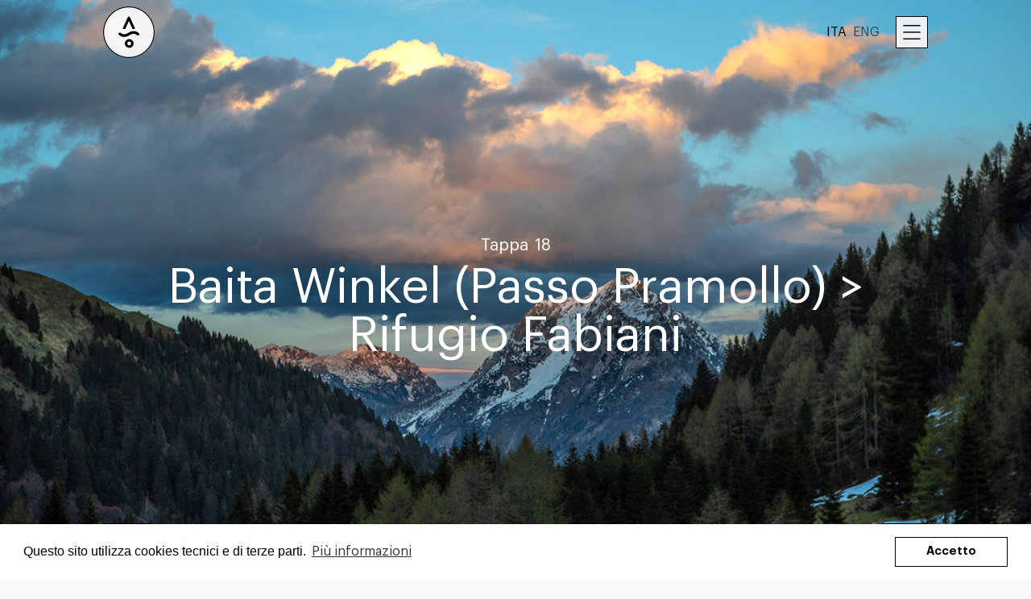

--- FILE ---
content_type: text/html
request_url: https://www.vasentiero.org/tappa/baita-winkel-passo-pramollo-rifugio-fabiani
body_size: 15091
content:
<!DOCTYPE html><!-- This site was created in Webflow. https://webflow.com --><!-- Last Published: Thu Jan 15 2026 17:24:31 GMT+0000 (Coordinated Universal Time) --><html data-wf-domain="www.vasentiero.org" data-wf-page="5e26e63654abf8e3e222bb21" data-wf-site="5e25a751dbdfb68352853591" data-wf-collection="5e26e63654abf85a7422bb20" data-wf-item-slug="baita-winkel-passo-pramollo-rifugio-fabiani"><head><meta charset="utf-8"/><title>Baita Winkel (Passo Pramollo) &gt; Rifugio Fabiani</title><meta content="" name="description"/><meta content="Baita Winkel (Passo Pramollo) &gt; Rifugio Fabiani" property="og:title"/><meta content="" property="og:description"/><meta content="https://cdn.prod.website-files.com/5e25c985b2b645fe961750ff/60098e4e92df7b472535a722_rifugio-fabiani-prealpi-giulie-friuli-venezia-giulia-header.jpg" property="og:image"/><meta content="Baita Winkel (Passo Pramollo) &gt; Rifugio Fabiani" property="twitter:title"/><meta content="" property="twitter:description"/><meta content="https://cdn.prod.website-files.com/5e25c985b2b645fe961750ff/60098e4e92df7b472535a722_rifugio-fabiani-prealpi-giulie-friuli-venezia-giulia-header.jpg" property="twitter:image"/><meta property="og:type" content="website"/><meta content="summary_large_image" name="twitter:card"/><meta content="width=device-width, initial-scale=1" name="viewport"/><meta content="google-site-verification: google2c4bbdda5dc2c8d2.html" name="google-site-verification"/><meta content="Webflow" name="generator"/><link href="https://cdn.prod.website-files.com/5e25a751dbdfb68352853591/css/va-sentiero.webflow.shared.7c4253e01.css" rel="stylesheet" type="text/css" integrity="sha384-fEJT4BDHOHvEqOzTGG9MnkAA5BtDofbr3hj+apXKWpsBNLR8jxLlt9mMU0fFJ/Bm" crossorigin="anonymous"/><link href="https://fonts.googleapis.com" rel="preconnect"/><link href="https://fonts.gstatic.com" rel="preconnect" crossorigin="anonymous"/><script src="https://ajax.googleapis.com/ajax/libs/webfont/1.6.26/webfont.js" type="text/javascript"></script><script type="text/javascript">WebFont.load({  google: {    families: ["PT Serif:400,400italic,700,700italic"]  }});</script><script type="text/javascript">!function(o,c){var n=c.documentElement,t=" w-mod-";n.className+=t+"js",("ontouchstart"in o||o.DocumentTouch&&c instanceof DocumentTouch)&&(n.className+=t+"touch")}(window,document);</script><link href="https://cdn.prod.website-files.com/5e25a751dbdfb68352853591/5e26dbfd70828270a9ae096e_va-sentiero-favicon.png" rel="shortcut icon" type="image/x-icon"/><link href="https://cdn.prod.website-files.com/5e25a751dbdfb68352853591/5e26dbf054abf8dfc9224fbe_va-sentiero-webclip.png" rel="apple-touch-icon"/><script type="text/javascript">(function(i,s,o,g,r,a,m){i['GoogleAnalyticsObject']=r;i[r]=i[r]||function(){(i[r].q=i[r].q||[]).push(arguments)},i[r].l=1*new Date();a=s.createElement(o),m=s.getElementsByTagName(o)[0];a.async=1;a.src=g;m.parentNode.insertBefore(a,m)})(window,document,'script','https://www.google-analytics.com/analytics.js','ga');ga('create', 'UA-125841325-1', 'auto');ga('set', 'anonymizeIp', true);ga('send', 'pageview');</script><meta name="format-detection" content="telephone=no" />

<link rel="stylesheet" href="https://cdn.jsdelivr.net/npm/flatpickr/dist/flatpickr.min.css">
<script src="https://cdn.jsdelivr.net/npm/flatpickr"></script>
<link rel="stylesheet" type="text/css" href="https://cdn.jsdelivr.net/npm/cookieconsent@3/build/cookieconsent.min.css">
<script src="//cdnjs.cloudflare.com/ajax/libs/cookieconsent2/3.1.0/cookieconsent.min.js"></script>
<script>
window.addEventListener("load", function(){
window.cookieconsent.initialise({
  "palette": {
    "popup": {
      "background": "#fff",
      "text": "#000"
    },
    "button": {
      "background": "#fff",
      "text": "#000"
    }
  },
  "theme":"classic",
  "content": {
    "message": "Questo sito utilizza cookies tecnici e di terze parti.",
    "dismiss": "Accetto",
    "link": "Più informazioni",
    "href": "/informativa-privacy"
  }
})});
</script>

<!-- Meta Pixel Code -->

<script>

!function(f,b,e,v,n,t,s)

{if(f.fbq)return;n=f.fbq=function(){n.callMethod?

n.callMethod.apply(n,arguments):n.queue.push(arguments)};

if(!f._fbq)f._fbq=n;n.push=n;n.loaded=!0;n.version='2.0';

n.queue=[];t=b.createElement(e);t.async=!0;

t.src=v;s=b.getElementsByTagName(e)[0];

s.parentNode.insertBefore(t,s)}(window, document,'script',

'https://connect.facebook.net/en_US/fbevents.js');

fbq('init', '741050211006619');

fbq('track', 'PageView');

</script>

<noscript><img height="1" width="1" style="display:none"

src="https://www.facebook.com/tr?id=741050211006619&ev=PageView&noscript=1"

/></noscript>

<!-- End Meta Pixel Code -->


<style>
  .cc-btn.cc-dismiss {
  	border: 1px solid black !important;
    border-radius: 0px !important;
    text-decoration: none !important;
  }
  
  #footer-pdp a {
    text-decoration: none;
  }
  
  .w-richtext a {
    text-decoration: none;
    font-style: italic;
  }
</style>
<!-- Outdooractive  -->
<style type="text/css">
    #ClickToZoom {
        position: absolute;
        z-index: 5000;
        width: 65%;
        height: 100%;
        background-color: rgba(255,255,255,.0);
    }

    #ClickToZoomText {
        font-size: 300%;
        width: 100%;
        text-align: center;
        margin-top: 10%;
        background-color: rgba(250,250,250,.7);
        padding: 30px;
    }

    #fullScreen {
        position: absolute;
        padding: 5px;
        border: 1px solid;
        border-radius: 5px;
        z-index: 10000;
        background-color: white;
        margin: 10px 0 0 50px;
        font-weight: bold;
        font-size: large;
        cursor: pointer;
    }
</style>
<!-- /Outdooractive  -->

<style>
	.marker{
  	background-image:url('https://cdn.prod.website-files.com/5e25a751dbdfb68352853591/5e4bc40f419b33dcf00aeecf_pin-map-detail.svg');
    background-size: contain;
    background-repeat:no-repeat;
    width: 40px;
    height: 40px;
    cursor: pointer;
  }
  
  /* Hide scrollbar for Chrome, Safari and Opera */
	.gradi-diff-wrap::-webkit-scrollbar {
  	display: none;
	}

	/* Hide scrollbar for IE and Edge */
	.gradi-diff-wrap {
  	-ms-overflow-style: none;
	}
  
  .leaflet-interactive{
  	stroke: green !important;
  }
</style>
<!--<script type="text/javascript" src="//www.outdooractive.com/alpportal/oax_head.js?proj=api-va-sentiero&key=IJSHWTYC-EMWGM7SB-4OSSJKKK&lang=en"></script>-->
<script type="text/javascript" src="//www.outdooractive.com/alpportal/oax_head.js?proj=api-va-sentiero&key=IJSHWTYC-EMWGMGIX-4OSSJKKY&lang=en"></script></head><body><a href="/stage/baita-winkel-passo-pramollo-rifugio-fabiani" class="link-en">Text Link</a><div id="top" class="top-anchor"></div><div data-w-id="649d8b9d-7ca8-63a9-9926-874ef879c05a" class="navbar div-block-84 div-block-85"><div class="wrap"><div class="navbar-wrapper"><a href="/" class="link-block-9 w-inline-block"><img src="https://cdn.prod.website-files.com/5e25a751dbdfb68352853591/5e835abeed3ffa9b29112c38_va-sentiero-logo-white.svg" alt=""/></a><div class="div-block-7"><div class="language-wrap"><a href="#" class="ita">ITA</a><a href="https://www.vasentiero.org/region/sardegna" class="en">ENG</a></div><div data-w-id="649d8b9d-7ca8-63a9-9926-874ef879c065" class="burger-wrap"><img src="https://cdn.prod.website-files.com/5e25a751dbdfb68352853591/5e26d1db16b6d10e5cfe69bf_Burger-icon.svg" alt="" class="burger-icon"/><img src="https://cdn.prod.website-files.com/5e25a751dbdfb68352853591/5e26d1ed54abf8452121f791_Close-icon.svg" alt="" class="close-burger-icon"/></div></div></div></div></div><div class="nav-menu-open"><div class="nav-open"><div class="nav-open-wrapper"><a href="/" class="nav-open-logo-link w-inline-block"><img src="https://cdn.prod.website-files.com/5e25a751dbdfb68352853591/5e26d28a6f517b5568a9a2af_va-sentiero-logo.svg" alt=""/></a><div class="nav-link-wrapper"><a translate="s" href="/va-sentiero" class="navbar-link">Chi Siamo</a><a translate="s" href="/va-sentiero-fest" class="navbar-link">Va&#x27; Sentiero Fest</a><a translate="s" href="/sentiero-italia" class="navbar-link">Sentiero Italia</a><a translate="s" href="/le-tappe" class="navbar-link hidden">Esplora le tappe</a><a translate="s" href="/il-racconto" class="navbar-link hide-navbar">Il racconto</a><a translate="s" href="/cammina-con-noi" class="navbar-link">Cammina con noi </a><a translate="s" href="/progetti-editoriali" class="navbar-link">Progetti Editoriali</a><a translate="s" href="/blog" class="navbar-link">Blog</a><a translate="s" href="/mostra-fotografica" class="navbar-link hide-navbar">Mostra fotografica</a><a translate="s" href="/press" class="navbar-link">Press</a><a translate="s" href="/sostieni-il-progetto" class="navbar-link">Sostieni</a></div><div class="social-link-wrapper"><a href="https://www.facebook.com/vasentiero/" target="_blank" class="link-block-12 w-inline-block"><img src="https://cdn.prod.website-files.com/5e25a751dbdfb68352853591/5e53e936ba84b42c88b4a3a5_Facebook.svg" alt="" class="image-37"/></a><a href="https://www.instagram.com/vasentiero/" target="_blank" class="link-block-12-copy w-inline-block"><img src="https://cdn.prod.website-files.com/5e25a751dbdfb68352853591/5e53e97866fcef7032d587a6_Instagram.svg" alt="" class="image-37-copy"/></a></div></div></div></div><div class="hero"><div id="top" style="background-image:url(&quot;https://cdn.prod.website-files.com/5e25c985b2b645fe961750ff/60098e4e92df7b472535a722_rifugio-fabiani-prealpi-giulie-friuli-venezia-giulia-header.jpg&quot;)" class="fold tappa"><div class="wrap"><div class="tappa-title-wrap"><div class="numero-tappa-wrapper"><h3 class="heading-17 margin-right">Tappa</h3><h3 class="heading-17">18</h3></div><h1 translate="s" class="heading-5">Baita Winkel (Passo Pramollo) &gt; Rifugio Fabiani</h1><div class="div-block-108"><a href="/tappa/rifugio-gortani-baita-winkel" class="link-5">&lt; &lt; &lt;</a><a href="/tappa/rifugio-fabiani-timau" class="link-5 successiva">&gt; &gt; &gt;</a></div></div></div></div></div><div class="section tappe"><div class="wrap"><div class="legenda-tappa"><div class="tappa-detail-data-wrap"><div class="lunghezza-tappa-wrap"><div translate="s" class="legenda-title-tappa">Lunghezza</div><div class="div-block-96"><div class="legenda-dato-tappa">26.4</div><div class="legenda-dato-tappa-km">Km</div></div></div><div translate="s" class="difficolt--tappa-wrap"><div translate="s" class="legenda-title-tappa">Difficoltà*</div><div class="div-block-109"><div translate="s" class="legenda-dato-tappa">E</div></div></div><div class="dislivello-tappa-wrap"><div translate="s" class="legenda-title-tappa">Dislivello*</div><div class="div-block-97"><div class="legenda-dato-tappa-positivo">+</div><div class="legenda-dato-tappa">1593</div><div class="legenda-dato-tappa-positivo">m</div></div><div class="div-block-98"><div class="legenda-dato-tappa-negativo">-</div><div class="legenda-dato-tappa">1528</div><div class="legenda-dato-tappa-positivo">m</div></div><div class="div-block-102 hide"><div class="accordion-item"><div class="accordion-item-trigger"><div translate="s" class="text-block-3">*Cosa vuol dire?</div><div class="arrow-wrapper"><img src="https://cdn.prod.website-files.com/5e25a751dbdfb68352853591/5e25dfab5cbbd61aeb2b631f_accordion-arrow-icon.svg" alt="" class="accordion-arrow"/></div></div><div class="accordion-content"><div translate="s" class="rich-text-block w-richtext"><p>Il simbolo + indica il dislivello positivo (cioè in salita) complessivo della tappa; il simbolo - quello negativo (cioè in discesa).<em><br/></em></p></div></div></div></div><a href="#" translate="s" data-w-id="e450ea40-ae2d-5aaa-7d0b-c921a5ba4b46" class="link-3">* Cosa vuol dire?</a><a translate="s" href="https://drive.google.com/file/d/1ej-ePrF_2TAcfZbKVIe4rdzpoPULG3Fa/view?usp=sharing" target="_blank" class="link-4 caps">Scarica la traccia GPX</a></div><div class="outdoor-active-banner"><div class="w-richtext"><p><strong>‍</strong>‍</p><figure style="max-width:2500px" class="w-richtext-align-fullwidth w-richtext-figure-type-image"><div><img src="https://cdn.prod.website-files.com/5e25a751dbdfb68352853591/63f632e3b22c887761e98af1_t.jpg" loading="lazy" alt=""/></div><figcaption><strong><em>Sempre sul percorso giusto!</em></strong></figcaption></figure><p>Usa l’app <strong>Outdooractive </strong>per utilizzare le tracce gpx e vivere le tue avventure in sicurezza.</p><p><a href="https://www.outdooractive.com/en/" target="_blank">Desktop - </a><a href="https://www.outdooractive.com/en/" target="_blank">‍</a><a href="https://apps.apple.com/us/app/outdooractive-hiking-trails/id1364846172" target="_blank">iOS - </a><a href="https://play.google.com/store/apps/details?id=com.outdooractive.Outdooractive&amp;hl=en_IE&amp;pli=1" target="_blank">Android</a></p></div></div></div><div class="tappa-map-wrap"><div id="map" class="div-block-103 oax-top-cont"></div><div id="oax-api-elpro" class="div-block-126"></div><div id="mapID" class="text-block-24">50193738</div><div id="json-data" class="text-block-23">{&quot;center_lon&quot;: 13.1752105, &quot;tappa&quot;: &quot;018&quot;, &quot;zoom&quot;: 11.904505668000493, &quot;center_lat&quot;: 46.5587825}</div></div></div><div class="tappa-map-pin-wrap"><div class="legenda-pin-wrap"><div class="punto-partenza"><img src="https://cdn.prod.website-files.com/5e25a751dbdfb68352853591/5e2effa812d935688afe0f69_punto-di-partenza.svg" alt=""/><div translate="s" class="text-block-14">Punto di partenza</div></div><div class="punto-arrivo"><img src="https://cdn.prod.website-files.com/5e25a751dbdfb68352853591/5e2f01200421c2f0cd7d34a4_punto-di-arrivo.svg" alt=""/><div translate="s" class="text-block-14">Punto d&#x27;arrivo</div></div><div class="punto-acqua"><img src="https://cdn.prod.website-files.com/5e25a751dbdfb68352853591/5e2f01371a6fa541380108f0_punto-acqua.svg" alt=""/><div translate="s" class="text-block-14">Punto acqua</div></div><div class="struttura-ricettiva"><img src="https://cdn.prod.website-files.com/5e25a751dbdfb68352853591/5e2f014e12d935b126fe2f93_struttura-ricettiva.svg" alt=""/><div translate="s" class="text-block-14">Struttura ricettiva</div></div><div class="punto-interesse"><img src="https://cdn.prod.website-files.com/5e25a751dbdfb68352853591/5e2f01650421c217397d35f9_punto-interesse.svg" alt=""/><div translate="s" class="text-block-14">Punto interesse</div></div></div></div><div class="info-tappa-wrap"><div class="info-tappa"><div translate="s" class="rich-text-block descrizione-tappa w-richtext"><p>Tappa impegnativa, per la lunghezza e i dislivelli, con un lungo tratto si strada asfaltata. </p><p>Bellissimo l&#x27;arrivo al <strong>Rifugio Fabiani</strong> che, ricostruito recentemente dopo un incendio, restituisce appieno il senso della vita in montagna.</p></div><div translate="s" class="text-block-15">Note particolari</div><div translate="s" class="rich-text-block w-richtext"><p><strong>La tratta qui indicata è distinta dal Sentiero Italia</strong> (per cause meteorologiche al momento del rilevamento): si consiglia il percorso originale, che si sviluppa a nord del Monte Cavallo.</p><p>La tappa è lunga e da affrontare nella sua interezza solo se ben allenati: può essere tuttavia spezzata a Cason di Lanza.</p><p>La discesa da Sella della Pridola presenta tratti ripidi e sdrucciolevoli.</p><p>La segnaletica è scarsa ed è facile perdersi: bene tenere sott&#x27;occhio la traccia GPS.</p><p>Rischio di zecche.</p><p>Unico punto d&#x27;acqua a Cason di Lanza.</p><p>AGGIORNAMENTO 2023: il sentiero che conduceva alla baita non è più percorribile a causa di una frana; si consiglia pertanto, da Passo Pramollo, di seguire il sentiero lungo il confine italo-austriaco, passando per la Cima di Madrizze e circumnavigando da nord il monte Cavallo di Pontebba, per poi ricongiungersi al tracciato qui descritto all&#x27;altezza della Casera Cason di Lanza.</p></div></div><div class="legenda-dettagli-tappa"><div class="bellezza-wrap"><div translate="s" class="legenda-title-tappa margin-bottom">Bellezza</div><div class="bellezza-grade-wrap"><div class="bellezza-zero w-condition-invisible"><img src="https://cdn.prod.website-files.com/5e25a751dbdfb68352853591/5e2f06885b8beda539c00dc0_empty-star.svg" alt="" class="image-15"/><img src="https://cdn.prod.website-files.com/5e25a751dbdfb68352853591/5e2f06885b8beda539c00dc0_empty-star.svg" alt="" class="image-15"/><img src="https://cdn.prod.website-files.com/5e25a751dbdfb68352853591/5e2f06885b8beda539c00dc0_empty-star.svg" alt="" class="image-15"/><img src="https://cdn.prod.website-files.com/5e25a751dbdfb68352853591/5e2f06885b8beda539c00dc0_empty-star.svg" alt="" class="image-15"/><img src="https://cdn.prod.website-files.com/5e25a751dbdfb68352853591/5e2f06885b8beda539c00dc0_empty-star.svg" alt="" class="image-15"/></div><div class="bellezza-mezzo w-condition-invisible"><img src="https://cdn.prod.website-files.com/5e25a751dbdfb68352853591/5e42e7027a33c312d6db1082_half.svg" alt="" class="image-15"/><img src="https://cdn.prod.website-files.com/5e25a751dbdfb68352853591/5e2f06885b8beda539c00dc0_empty-star.svg" alt="" class="image-15"/><img src="https://cdn.prod.website-files.com/5e25a751dbdfb68352853591/5e2f06885b8beda539c00dc0_empty-star.svg" alt="" class="image-15"/><img src="https://cdn.prod.website-files.com/5e25a751dbdfb68352853591/5e2f06885b8beda539c00dc0_empty-star.svg" alt="" class="image-15"/><img src="https://cdn.prod.website-files.com/5e25a751dbdfb68352853591/5e2f06885b8beda539c00dc0_empty-star.svg" alt="" class="image-15"/></div><div class="bellezza-uno w-condition-invisible"><img src="https://cdn.prod.website-files.com/5e25a751dbdfb68352853591/5e2f06e45c50639e46f544de_star.svg" alt="" class="image-15"/><img src="https://cdn.prod.website-files.com/5e25a751dbdfb68352853591/5e2f06885b8beda539c00dc0_empty-star.svg" alt="" class="image-15"/><img src="https://cdn.prod.website-files.com/5e25a751dbdfb68352853591/5e2f06885b8beda539c00dc0_empty-star.svg" alt="" class="image-15"/><img src="https://cdn.prod.website-files.com/5e25a751dbdfb68352853591/5e2f06885b8beda539c00dc0_empty-star.svg" alt="" class="image-15"/><img src="https://cdn.prod.website-files.com/5e25a751dbdfb68352853591/5e2f06885b8beda539c00dc0_empty-star.svg" alt="" class="image-15"/></div><div class="bellezza-uno-e-mezzo w-condition-invisible"><img src="https://cdn.prod.website-files.com/5e25a751dbdfb68352853591/5e2f06e45c50639e46f544de_star.svg" alt="" class="image-15"/><img src="https://cdn.prod.website-files.com/5e25a751dbdfb68352853591/5e42e7027a33c312d6db1082_half.svg" alt="" class="image-15"/><img src="https://cdn.prod.website-files.com/5e25a751dbdfb68352853591/5e2f06885b8beda539c00dc0_empty-star.svg" alt="" class="image-15"/><img src="https://cdn.prod.website-files.com/5e25a751dbdfb68352853591/5e2f06885b8beda539c00dc0_empty-star.svg" alt="" class="image-15"/><img src="https://cdn.prod.website-files.com/5e25a751dbdfb68352853591/5e2f06885b8beda539c00dc0_empty-star.svg" alt="" class="image-15"/></div><div class="bellezza-due w-condition-invisible"><img src="https://cdn.prod.website-files.com/5e25a751dbdfb68352853591/5e2f06e45c50639e46f544de_star.svg" alt="" class="image-15"/><img src="https://cdn.prod.website-files.com/5e25a751dbdfb68352853591/5e2f06e45c50639e46f544de_star.svg" alt="" class="image-15"/><img src="https://cdn.prod.website-files.com/5e25a751dbdfb68352853591/5e2f06885b8beda539c00dc0_empty-star.svg" alt="" class="image-15"/><img src="https://cdn.prod.website-files.com/5e25a751dbdfb68352853591/5e2f06885b8beda539c00dc0_empty-star.svg" alt="" class="image-15"/><img src="https://cdn.prod.website-files.com/5e25a751dbdfb68352853591/5e2f06885b8beda539c00dc0_empty-star.svg" alt="" class="image-15"/></div><div class="bellezza-due-e-mezzo w-condition-invisible"><img src="https://cdn.prod.website-files.com/5e25a751dbdfb68352853591/5e2f06e45c50639e46f544de_star.svg" alt="" class="image-15"/><img src="https://cdn.prod.website-files.com/5e25a751dbdfb68352853591/5e2f06e45c50639e46f544de_star.svg" alt="" class="image-15"/><img src="https://cdn.prod.website-files.com/5e25a751dbdfb68352853591/5e42e7027a33c312d6db1082_half.svg" alt="" class="image-15"/><img src="https://cdn.prod.website-files.com/5e25a751dbdfb68352853591/5e2f06885b8beda539c00dc0_empty-star.svg" alt="" class="image-15"/><img src="https://cdn.prod.website-files.com/5e25a751dbdfb68352853591/5e2f06885b8beda539c00dc0_empty-star.svg" alt="" class="image-15"/></div><div class="bellezza-tre w-condition-invisible"><img src="https://cdn.prod.website-files.com/5e25a751dbdfb68352853591/5e2f06e45c50639e46f544de_star.svg" alt="" class="image-15"/><img src="https://cdn.prod.website-files.com/5e25a751dbdfb68352853591/5e2f06e45c50639e46f544de_star.svg" alt="" class="image-15"/><img src="https://cdn.prod.website-files.com/5e25a751dbdfb68352853591/5e2f06e45c50639e46f544de_star.svg" alt="" class="image-15"/><img src="https://cdn.prod.website-files.com/5e25a751dbdfb68352853591/5e2f06885b8beda539c00dc0_empty-star.svg" alt="" class="image-15"/><img src="https://cdn.prod.website-files.com/5e25a751dbdfb68352853591/5e2f06885b8beda539c00dc0_empty-star.svg" alt="" class="image-15"/></div><div class="bellezza-tre-e-mezzo"><img src="https://cdn.prod.website-files.com/5e25a751dbdfb68352853591/5e2f06e45c50639e46f544de_star.svg" alt="" class="image-15"/><img src="https://cdn.prod.website-files.com/5e25a751dbdfb68352853591/5e2f06e45c50639e46f544de_star.svg" alt="" class="image-15"/><img src="https://cdn.prod.website-files.com/5e25a751dbdfb68352853591/5e2f06e45c50639e46f544de_star.svg" alt="" class="image-15"/><img src="https://cdn.prod.website-files.com/5e25a751dbdfb68352853591/5e42e7027a33c312d6db1082_half.svg" alt="" class="image-15"/><img src="https://cdn.prod.website-files.com/5e25a751dbdfb68352853591/5e2f06885b8beda539c00dc0_empty-star.svg" alt="" class="image-15"/></div><div class="bellezza-quattro w-condition-invisible"><img src="https://cdn.prod.website-files.com/5e25a751dbdfb68352853591/5e2f06e45c50639e46f544de_star.svg" alt="" class="image-15"/><img src="https://cdn.prod.website-files.com/5e25a751dbdfb68352853591/5e2f06e45c50639e46f544de_star.svg" alt="" class="image-15"/><img src="https://cdn.prod.website-files.com/5e25a751dbdfb68352853591/5e2f06e45c50639e46f544de_star.svg" alt="" class="image-15"/><img src="https://cdn.prod.website-files.com/5e25a751dbdfb68352853591/5e2f06e45c50639e46f544de_star.svg" alt="" class="image-15"/><img src="https://cdn.prod.website-files.com/5e25a751dbdfb68352853591/5e2f06885b8beda539c00dc0_empty-star.svg" alt="" class="image-15"/></div><div class="bellezza-quattro-e-mezzo w-condition-invisible"><img src="https://cdn.prod.website-files.com/5e25a751dbdfb68352853591/5e2f06e45c50639e46f544de_star.svg" alt="" class="image-15"/><img src="https://cdn.prod.website-files.com/5e25a751dbdfb68352853591/5e2f06e45c50639e46f544de_star.svg" alt="" class="image-15"/><img src="https://cdn.prod.website-files.com/5e25a751dbdfb68352853591/5e2f06e45c50639e46f544de_star.svg" alt="" class="image-15"/><img src="https://cdn.prod.website-files.com/5e25a751dbdfb68352853591/5e2f06e45c50639e46f544de_star.svg" alt="" class="image-15"/><img src="https://cdn.prod.website-files.com/5e25a751dbdfb68352853591/5e42e7027a33c312d6db1082_half.svg" alt="" class="image-15"/></div><div class="bellezza-cinque w-condition-invisible"><img src="https://cdn.prod.website-files.com/5e25a751dbdfb68352853591/5e2f06e45c50639e46f544de_star.svg" alt="" class="image-15"/><img src="https://cdn.prod.website-files.com/5e25a751dbdfb68352853591/5e2f06e45c50639e46f544de_star.svg" alt="" class="image-15"/><img src="https://cdn.prod.website-files.com/5e25a751dbdfb68352853591/5e2f06e45c50639e46f544de_star.svg" alt="" class="image-15"/><img src="https://cdn.prod.website-files.com/5e25a751dbdfb68352853591/5e2f06e45c50639e46f544de_star.svg" alt="" class="image-15"/><img src="https://cdn.prod.website-files.com/5e25a751dbdfb68352853591/5e2f06e45c50639e46f544de_star.svg" alt="" class="image-15"/></div></div></div><div class="periodo-consigliato-wrap"><div translate="s" class="legenda-title-tappa doppia-riga margin-bottom">periodo</div><div translate="s" class="text-block-16 doppia-riga">Maggio - Ottobre</div></div><div class="percorribilit--wrap"><div translate="s" class="legenda-title-tappa margin-bottom">PERCORRIBILITà</div><div class="div-block-66"><img src="https://cdn.prod.website-files.com/5e25a751dbdfb68352853591/5e2f0a6477e46b18cdaa1f5b_walk-off.svg" alt="" class="image-19 w-condition-invisible"/><img src="https://cdn.prod.website-files.com/5e25a751dbdfb68352853591/5e2f0a73e60a7b079936a751_walk-on.svg" alt="" class="image-16"/><img src="https://cdn.prod.website-files.com/5e25a751dbdfb68352853591/5e2f0aa712d93573adfe9ed6_bicicletta-off.svg" alt="" class="image-17 w-condition-invisible"/><img src="https://cdn.prod.website-files.com/5e25a751dbdfb68352853591/5e2f0ab312d935a8eafe9f88_bicicletta-on.svg" alt="" class="image-20"/><img src="https://cdn.prod.website-files.com/5e25a751dbdfb68352853591/5e2f0abee5bf951611ee9070_cavallo-off.svg" alt="" class="image-18"/><img src="https://cdn.prod.website-files.com/5e25a751dbdfb68352853591/5e2f0aca86f4170ed531539b_cavallo-on.svg" alt="" class="image-21 w-condition-invisible"/></div></div><div class="interesse-wrap"><div translate="s" class="legenda-title-tappa margin-bottom">INTERESSE</div><div class="div-block-66"><img src="https://cdn.prod.website-files.com/5e25a751dbdfb68352853591/5e8b5a408a03b570ea5814d5_mountain-off.svg" alt="" class="image-19"/><img src="https://cdn.prod.website-files.com/5e25a751dbdfb68352853591/5e8b5a37752dd83ed55effc8_mountain-on.svg" alt="" class="image-16 w-condition-invisible"/><img src="https://cdn.prod.website-files.com/5e25a751dbdfb68352853591/5e8b5a85ee4cf1637ae13f0d_castle-off.svg" alt="" class="image-17"/><img src="https://cdn.prod.website-files.com/5e25a751dbdfb68352853591/5e8b5a7ab52eaa89278e1007_castle-filled.svg" alt="" class="image-20 w-condition-invisible"/><img src="https://cdn.prod.website-files.com/5e25a751dbdfb68352853591/5e8b5ac9a5a8f573df571ac9_plate-off.svg" alt="" class="image-18"/><img src="https://cdn.prod.website-files.com/5e25a751dbdfb68352853591/5e8b5aa469409f7cffe48d84_plate-on.svg" alt="" class="image-21 w-condition-invisible"/></div><div class="hide"><div translate="s" class="text-block-16">paesaggistico</div><div translate="s" class="text-block-16 w-condition-invisible w-dyn-bind-empty"></div><div translate="s" class="text-block-16 w-condition-invisible w-dyn-bind-empty"></div></div></div><div class="raggiungibilita-wrap"><div translate="s" class="legenda-title-tappa margin-bottom">RAGGIUNGIBILITà</div><div class="div-block-66"><img src="https://cdn.prod.website-files.com/5e25a751dbdfb68352853591/5ea951750db6d1c740957a8a_car-off.svg" alt="" class="image-19 ragg"/><img src="https://cdn.prod.website-files.com/5e25a751dbdfb68352853591/5ea951843dd21d20725c3fb7_car-on.svg" alt="" class="image-19 ragg w-condition-invisible"/><img src="https://cdn.prod.website-files.com/5e25a751dbdfb68352853591/5ea951920db6d11d0e957b52_bus-off.svg" alt="" class="image-19 ragg"/><img src="https://cdn.prod.website-files.com/5e25a751dbdfb68352853591/5ea9519b3bda8ce3babede0f_bus-on.svg" alt="" class="image-19 ragg w-condition-invisible"/><img src="https://cdn.prod.website-files.com/5e25a751dbdfb68352853591/5ea951a73bda8c01edbede25_train-off.svg" alt="" class="image-19 ragg"/><img src="https://cdn.prod.website-files.com/5e25a751dbdfb68352853591/5ea951b40db6d1b280957ce8_train-on.svg" alt="" class="image-19 ragg w-condition-invisible"/></div><div class="hide"><div translate="s" class="text-block-16">paesaggistico</div><div translate="s" class="text-block-16 w-condition-invisible w-dyn-bind-empty"></div><div translate="s" class="text-block-16 w-condition-invisible w-dyn-bind-empty"></div></div></div></div></div><div class="accordion-wrapper"><div class="accordion-item"><div data-w-id="79879195-0d45-29fe-e09a-f210b8153435" class="accordion-item-trigger"><div translate="s" class="text-block-3">PERCORSO</div><div class="arrow-wrapper"><img src="https://cdn.prod.website-files.com/5e25a751dbdfb68352853591/5e25dfab5cbbd61aeb2b631f_accordion-arrow-icon.svg" style="-webkit-transform:translate3d(0, 0, 0) scale3d(1, 1, 1) rotateX(0) rotateY(0) rotateZ(0DEG) skew(0, 0);-moz-transform:translate3d(0, 0, 0) scale3d(1, 1, 1) rotateX(0) rotateY(0) rotateZ(0DEG) skew(0, 0);-ms-transform:translate3d(0, 0, 0) scale3d(1, 1, 1) rotateX(0) rotateY(0) rotateZ(0DEG) skew(0, 0);transform:translate3d(0, 0, 0) scale3d(1, 1, 1) rotateX(0) rotateY(0) rotateZ(0DEG) skew(0, 0)" alt="" class="accordion-arrow"/></div></div><div style="height:0PX" class="accordion-content"><div translate="s" class="rich-text-block w-richtext"><p>Dalla Baita Winkel ci inerpichiamo (200 m D+ circa) verso la<strong> Sella della Pridola</strong>. Da lì, una ripida discesa porta alla Conca di Pricot; continuiamo a scendere fino al torrente Pontebbana dove troviamo la strada asfaltata, che in lenta salita ci conduce fino al lontano <strong>Cason di Lanza </strong>(800 m D+ circa).</p><p>Da Cason di Lanza, proseguiamo su asfalto per diversi chilometri; laddove la strada vira decisamente verso sud, imbocchiamo la comoda carrozzabile che porta al Rifugio Fabiani, denominata Sentiero dei Silenzi. Nell’ultimo tratto, ricollegandoci alla <strong>Traversata Carnica</strong>,  troviamo alcuni pantani: prestare attenzione a dove si mettono i piedi!</p><p>Il Rifugio Fabiani, ricostruito dopo un terribile incendio, è semplice e restituisce appieno il senso della montagna.</p><p><br/></p></div></div></div><div class="accordion-item middle"><div data-w-id="83aeb2cc-58db-70ce-a497-38cec8b25e83" class="accordion-item-trigger"><div translate="s" class="text-block-3">COSA SAPERE</div><div class="arrow-wrapper"><img src="https://cdn.prod.website-files.com/5e25a751dbdfb68352853591/5e25dfab5cbbd61aeb2b631f_accordion-arrow-icon.svg" style="-webkit-transform:translate3d(0, 0, 0) scale3d(1, 1, 1) rotateX(0) rotateY(0) rotateZ(0DEG) skew(0, 0);-moz-transform:translate3d(0, 0, 0) scale3d(1, 1, 1) rotateX(0) rotateY(0) rotateZ(0DEG) skew(0, 0);-ms-transform:translate3d(0, 0, 0) scale3d(1, 1, 1) rotateX(0) rotateY(0) rotateZ(0DEG) skew(0, 0);transform:translate3d(0, 0, 0) scale3d(1, 1, 1) rotateX(0) rotateY(0) rotateZ(0DEG) skew(0, 0)" alt="" class="accordion-arrow"/></div></div><div style="height:0PX" class="accordion-content"><div translate="s" class="rich-text-block w-richtext"><p>Durante la II Guerra Mondiale, la <strong>Carnia </strong>subì l’invasione di oltre 40.000 soldati <strong>cosacchi</strong>, esuli dall&#x27;Unione Sovietica, che si allearono con la Germania di Hitler nella speranza di ribaltare le sorti della Russia.</p><p>Dopo la sconfitta tedesca nella campagna di Russia, Hitler li volle ricompensare donando loro la “<strong>Kosakenland in Nord Italien</strong>”. Fu un’esperienza tremenda per la popolazione carnica. Alla fine della guerra, i cosacchi che non erano passati tra le fila dei partigiani vennero rimandati in Russia dove li aspettavano fucilazioni e gulag. Molti preferirono il suicidio di massa, nelle acque ghiacciate della Drava (un affluente del Danubio, a nord della regione).</p><p><br/></p></div></div></div><div class="accordion-item middle"><div data-w-id="79879195-0d45-29fe-e09a-f210b8153445" class="accordion-item-trigger"><div translate="s" class="text-block-3">COSA VEDERE</div><div class="arrow-wrapper"><img src="https://cdn.prod.website-files.com/5e25a751dbdfb68352853591/5e25dfab5cbbd61aeb2b631f_accordion-arrow-icon.svg" style="-webkit-transform:translate3d(0, 0, 0) scale3d(1, 1, 1) rotateX(0) rotateY(0) rotateZ(0DEG) skew(0, 0);-moz-transform:translate3d(0, 0, 0) scale3d(1, 1, 1) rotateX(0) rotateY(0) rotateZ(0DEG) skew(0, 0);-ms-transform:translate3d(0, 0, 0) scale3d(1, 1, 1) rotateX(0) rotateY(0) rotateZ(0DEG) skew(0, 0);transform:translate3d(0, 0, 0) scale3d(1, 1, 1) rotateX(0) rotateY(0) rotateZ(0DEG) skew(0, 0)" alt="" class="accordion-arrow"/></div></div><div style="height:0PX" class="accordion-content"><div translate="s" class="rich-text-block w-richtext"><p>La Via Attila è la strada che collega Paularo a Pontebba, così chiamata per la presenza della grotta nota come “<strong><em>Buse</em></strong> <strong>di Attila</strong>”: pare infatti che nel 452 d.C., prima di scendere a invadere la pianura, il famoso condottiero unno nascose un tesoro proprio in questa grotta. Non è ancora stato ritrovato.</p><p>Nella cavità, che si estende per circa 400 m (di cui solo una trentina percorribili in posizione eretta), sono state rinvenute tracce dell’Uomo di Neanderthal, risalenti a 40.000 anni fa.</p><p><br/></p></div></div></div><div class="accordion-item middle"><div data-w-id="95ed203e-ce73-4a2b-a993-83af147196c3" class="accordion-item-trigger"><div translate="s" class="text-block-3">COSA MaNGIARE</div><div class="arrow-wrapper"><img src="https://cdn.prod.website-files.com/5e25a751dbdfb68352853591/5e25dfab5cbbd61aeb2b631f_accordion-arrow-icon.svg" style="-webkit-transform:translate3d(0, 0, 0) scale3d(1, 1, 1) rotateX(0) rotateY(0) rotateZ(0DEG) skew(0, 0);-moz-transform:translate3d(0, 0, 0) scale3d(1, 1, 1) rotateX(0) rotateY(0) rotateZ(0DEG) skew(0, 0);-ms-transform:translate3d(0, 0, 0) scale3d(1, 1, 1) rotateX(0) rotateY(0) rotateZ(0DEG) skew(0, 0);transform:translate3d(0, 0, 0) scale3d(1, 1, 1) rotateX(0) rotateY(0) rotateZ(0DEG) skew(0, 0)" alt="" class="accordion-arrow"/></div></div><div style="height:0PX" class="accordion-content"><div translate="s" class="rich-text-block w-richtext"><p>Il <strong>frico</strong> è il piatto simbolo regionale, originario proprio della Carnia. Un piatto povero e delizioso, una bomba calorica, fatto con gli avanzi dei formaggi (di varie stagionature), patate e cipolla. VEDI ARTICOLO</p><p>‍</p></div></div></div><div class="accordion-item middle"><div data-w-id="de720f72-c7a7-137b-457a-e9400bb9ef9d" class="accordion-item-trigger"><div translate="s" class="text-block-3">DOVE DORMIRE</div><div class="arrow-wrapper"><img src="https://cdn.prod.website-files.com/5e25a751dbdfb68352853591/5e25dfab5cbbd61aeb2b631f_accordion-arrow-icon.svg" style="-webkit-transform:translate3d(0, 0, 0) scale3d(1, 1, 1) rotateX(0) rotateY(0) rotateZ(0DEG) skew(0, 0);-moz-transform:translate3d(0, 0, 0) scale3d(1, 1, 1) rotateX(0) rotateY(0) rotateZ(0DEG) skew(0, 0);-ms-transform:translate3d(0, 0, 0) scale3d(1, 1, 1) rotateX(0) rotateY(0) rotateZ(0DEG) skew(0, 0);transform:translate3d(0, 0, 0) scale3d(1, 1, 1) rotateX(0) rotateY(0) rotateZ(0DEG) skew(0, 0)" alt="" class="accordion-arrow"/></div></div><div style="height:0PX" class="accordion-content"><div translate="s" class="rich-text-block w-richtext"><p><em>Rifugio Fabiani</em> (detto anche<em> Pecol di Chiaula alta</em>). Tel. 331 367 2786</p><p>‍</p></div></div></div><div class="accordion-item middle"><div data-w-id="9f077604-06c6-c33d-ec64-2dc2c99f87a0" class="accordion-item-trigger"><div translate="s" class="text-block-3">COME ARRIVARE</div><div class="arrow-wrapper"><img src="https://cdn.prod.website-files.com/5e25a751dbdfb68352853591/5e25dfab5cbbd61aeb2b631f_accordion-arrow-icon.svg" style="-webkit-transform:translate3d(0, 0, 0) scale3d(1, 1, 1) rotateX(0) rotateY(0) rotateZ(0DEG) skew(0, 0);-moz-transform:translate3d(0, 0, 0) scale3d(1, 1, 1) rotateX(0) rotateY(0) rotateZ(0DEG) skew(0, 0);-ms-transform:translate3d(0, 0, 0) scale3d(1, 1, 1) rotateX(0) rotateY(0) rotateZ(0DEG) skew(0, 0);transform:translate3d(0, 0, 0) scale3d(1, 1, 1) rotateX(0) rotateY(0) rotateZ(0DEG) skew(0, 0)" alt="" class="accordion-arrow"/></div></div><div style="height:0PX" class="accordion-content"><div translate="s" class="rich-text-block w-richtext"><p>Punto di partenza NON raggiungibile in macchina.</p><p>La località raggiungibile in macchina più vicina è il parcheggio lungo la strada statale, a meno di un chilometro di distanza.</p><p><br/></p><p>Punto di partenza NON raggiungibile in bus.</p><p>La località raggiungibile con il bus più vicina è Pontebba, partendo dalla città di Gemona.</p><p>Qui il <a href="https://tplfvg.it/it/il-viaggio/costruisci-il-tuo-orario/">LINK</a> per controllare gli orari.</p><p><br/></p><p>Punto di partenza NON raggiungibile in treno.</p><p>La località raggiungibile con il treno più vicina è Pontebba, partendo dalla città di Gemona con cambio a Carnia.</p><p>Qui il <a href="https://www.trenitalia.com/">LINK</a> per controllare gli orari.</p><p>‍</p></div></div></div></div><div class="dettaglio-tappa-image-section"><div class="div-block-68"><img alt="" src="https://cdn.prod.website-files.com/5e25c985b2b645fe961750ff/60098e56c7f8088633edd96b_580x790.jpg" class="image-23"/></div><div class="div-block-69"><div translate="s" class="quote tappa">&quot;La doccia è gelata e ci troviamo tutti davanti al fuoco, a scaldarci e ridere come bambini”</div><img alt="" src="https://cdn.prod.website-files.com/5e25c985b2b645fe961750ff/60098e5b495839c02addf496_rifugio-fabiani-ospitalit%C3%A0.jpg" class="image-22"/></div></div><div class="div-block-70 w-condition-invisible"><a translate="s" href="#" class="button w-button">SCARICA LE INFO IN PDF</a></div></div><div data-delay="4000" data-animation="slide" class="slider-4 w-condition-invisible w-slider" data-autoplay="false" data-easing="ease" data-hide-arrows="true" data-disable-swipe="false" data-autoplay-limit="0" data-nav-spacing="3" data-duration="500" data-infinite="true"><div class="w-slider-mask"><div class="w-slide"><img alt="" src="" class="image-24 w-dyn-bind-empty"/></div><div class="w-condition-invisible w-slide"><img alt="" src="" class="image-24 w-dyn-bind-empty"/></div><div class="w-condition-invisible w-slide"><img alt="" src="" class="image-24 w-dyn-bind-empty"/></div><div class="w-condition-invisible w-slide"><img alt="" src="" class="image-24 w-dyn-bind-empty"/></div><div class="w-condition-invisible w-slide"><img alt="" src="" class="image-24 w-dyn-bind-empty"/></div></div><div class="w-slider-arrow-left"><div class="w-icon-slider-left"></div></div><div class="w-slider-arrow-right"><div class="w-icon-slider-right"></div></div><div class="w-condition-invisible w-slider-nav w-round"></div></div><div class="wrap"><div class="title-wrap"><h1 translate="s" class="heading-12">Lasciati ispirare</h1><div class="title-line"></div></div><div class="div-block-73"><div class="div-block-72"><h2 translate="s" class="heading-14">Va&#x27; Sentiero è anche un libro edito da Rizzoli!</h2><p translate="s" class="paragraph-14">Disponibile<strong> </strong>in tutte le librerie, il libro propone <strong>25 itinerari dal Sentiero Italia</strong>, dalle Valli del Natisone fino alla Barbagia, di varia lunghezza e difficoltà, per chi vuole partire alla scoperta del trekking più lungo del mondo.  <br/><br/>Scritto da Yuri e corredato dalle foto di Sara e dalle mappe di Montura, è insieme un racconto e un atlante sparso e ispirazionale delle Terre Alte, tratto dall&#x27;esperienza in spedizione: una miscellanea di aneddoti, sapori, incontri e sensazioni... <strong>un motivo in più per fare lo zaino!</strong><br/></p><a href="https://www.amazon.it/sentiero-cammino-Terre-Alte-dItalia/dp/8891837547/ref=sr_1_1?__mk_it_IT=%C3%85M%C3%85%C5%BD%C3%95%C3%91&amp;crid=LD4N2WTH2VVR&amp;keywords=9788891837547&amp;qid=1676882942&amp;s=books&amp;sprefix=9788891837547,stripbooks,135&amp;sr=1-1" target="_blank" translate="s" class="button w-button">ordina la tua copia!</a></div><div class="div-block-71"><img src="https://cdn.prod.website-files.com/5e25a751dbdfb68352853591/63ff7c3c756578cc58f02557_libro_linkedin.jpg" alt="" class="image-25"/></div></div></div></div><div data-w-id="2eaded9d-785a-f9b9-4da3-8ffdd256f8dd" class="footer"><div class="accordion-section"><div class="wrap"><div class="accordion-wrapper"><div data-w-id="bb670139-4e62-f415-387c-01b2bcc94c77" class="accordion-item"><div data-w-id="e53c9790-8175-b4b3-5e74-413669d3ec1f" class="accordion-item-trigger"><div translate="s" class="text-block-3">SPONSOR</div><div class="arrow-wrapper"><img src="https://cdn.prod.website-files.com/5e25a751dbdfb68352853591/5e25dfab5cbbd61aeb2b631f_accordion-arrow-icon.svg" alt="" class="accordion-arrow"/></div></div><div class="accordion-content"><div class="collection-list-wrapper w-dyn-list"><div role="list" class="collection-list w-dyn-items"><div role="listitem" class="collection-item w-dyn-item"><a href="https://www.montura.it/" target="_blank" class="link-block w-inline-block"><img alt="" src="https://cdn.prod.website-files.com/5e25c985b2b645fe961750ff/647607e6c1769a9e27985e7f_logo%20montura%202023_sito%20vasent.png"/></a></div><div role="listitem" class="collection-item w-dyn-item"><a href="https://150up.com/" target="_blank" class="link-block w-inline-block"><img alt="" src="https://cdn.prod.website-files.com/5e25c985b2b645fe961750ff/5ec7dbcbf8776d7eebcff12e_logo%20150up_500x500.png"/></a></div></div></div></div></div><div data-w-id="4a65d1a4-7422-ab1d-7918-1cfd422b3a6f" class="accordion-item middle"><div data-w-id="4a65d1a4-7422-ab1d-7918-1cfd422b3a70" class="accordion-item-trigger"><div translate="s" class="text-block-3">CON IL CONTRIBUTO DI</div><div class="arrow-wrapper"><img src="https://cdn.prod.website-files.com/5e25a751dbdfb68352853591/5e25dfab5cbbd61aeb2b631f_accordion-arrow-icon.svg" alt="" class="accordion-arrow"/></div></div><div class="accordion-content"><div class="collection-list-wrapper w-dyn-list"><div role="list" class="collection-list w-dyn-items"><div role="listitem" class="collection-item w-dyn-item"><a href="#" class="link-block w-inline-block"><img alt="" src="https://cdn.prod.website-files.com/5e25c985b2b645fe961750ff/66168cd183b2e67cd8fb7938_logo%20sito_italiapatriafondazione.png" class="image-35"/></a></div><div role="listitem" class="collection-item w-dyn-item"><a href="https://fondazionecariplo.it/it/index.html" target="_blank" class="link-block w-inline-block"><img alt="" src="https://cdn.prod.website-files.com/5e25c985b2b645fe961750ff/5f9ef0b723d748327e72b290_Fondazione_Cariplo.jpg" class="image-35"/></a></div><div role="listitem" class="collection-item w-dyn-item"><a href="https://www.fondazionecarispezia.it/" target="_blank" class="link-block w-inline-block"><img alt="" src="https://cdn.prod.website-files.com/5e25c985b2b645fe961750ff/5f9ef0be7dbd030a8bfce7a7_Fondazione_Carispezia.jpg" class="image-35"/></a></div><div role="listitem" class="collection-item w-dyn-item"><a href="http://www.wowoutdoor.it" target="_blank" class="link-block w-inline-block"><img alt="" src="https://cdn.prod.website-files.com/5e25c985b2b645fe961750ff/5fbd6afb72d911b3cd86c1cd_WOW_new.jpg" class="image-35"/></a></div><div role="listitem" class="collection-item w-dyn-item"><a href="https://www.fondazionedivenezia.org/" target="_blank" class="link-block w-inline-block"><img alt="" src="https://cdn.prod.website-files.com/5e25c985b2b645fe961750ff/5f9ef0c9bd3916aa80b35472_Fondazione_Venezia.jpg" class="image-35"/></a></div><div role="listitem" class="collection-item w-dyn-item"><a href="http://www.fondazionedemari.it" target="_blank" class="link-block w-inline-block"><img alt="" src="https://cdn.prod.website-files.com/5e25c985b2b645fe961750ff/5f9ef0d43e5617046054f2dc_Fondazione_AgostinoDeMari.jpg" class="image-35"/></a></div><div role="listitem" class="collection-item w-dyn-item"><a href="https://www.fondazionecarilucca.it/" target="_blank" class="link-block w-inline-block"><img alt="" src="https://cdn.prod.website-files.com/5e25c985b2b645fe961750ff/5f9ef0dc0debe21e04d731fb_Fondazione_CRL_Black.jpg" class="image-35"/></a></div><div role="listitem" class="collection-item w-dyn-item"><a href="https://www.fondazionemontiunitifoggia.it/" target="_blank" class="link-block w-inline-block"><img alt="" src="https://cdn.prod.website-files.com/5e25c985b2b645fe961750ff/5f9ef0e1896b0e1fa67cab7b_Fondazione_MontiUnitiDiFoggia.jpg" class="image-35"/></a></div><div role="listitem" class="collection-item w-dyn-item"><a href="https://fondazionemacerata.it/" target="_blank" class="link-block w-inline-block"><img alt="" src="https://cdn.prod.website-files.com/5e25c985b2b645fe961750ff/5fd7453a2ca879f16a843130_Fondazione%20macerata.png" sizes="100vw" srcset="https://cdn.prod.website-files.com/5e25c985b2b645fe961750ff/5fd7453a2ca879f16a843130_Fondazione%20macerata-p-500.png 500w, https://cdn.prod.website-files.com/5e25c985b2b645fe961750ff/5fd7453a2ca879f16a843130_Fondazione%20macerata.png 560w" class="image-35"/></a></div></div></div></div></div><div data-w-id="c9c79028-951e-37e1-d50a-f216897e29ab" class="accordion-item middle"><div data-w-id="c9c79028-951e-37e1-d50a-f216897e29ac" class="accordion-item-trigger"><div translate="s" class="text-block-3">IN COLLABORAZIONE CON</div><div class="arrow-wrapper"><img src="https://cdn.prod.website-files.com/5e25a751dbdfb68352853591/5e25dfab5cbbd61aeb2b631f_accordion-arrow-icon.svg" alt="" class="accordion-arrow"/></div></div><div class="accordion-content"><div class="collection-list-wrapper w-dyn-list"><div role="list" class="collection-list w-dyn-items"><div role="listitem" class="collection-item w-dyn-item"><a href="https://www.touringclub.it/notizie-di-viaggio/va-sentiero-giovani-in-cammino-sul-sentiero-piu-lungo-del-mondo" target="_blank" class="link-block w-inline-block"><img alt="" src="https://cdn.prod.website-files.com/5e25c985b2b645fe961750ff/5f9ef0f278c3804d9251f302_TouringClubItaliano.jpg"/></a></div><div role="listitem" class="collection-item w-dyn-item"><a href="https://www.outdooractive.com/it/?utm_source=awin&amp;utm_medium=affiliate&amp;utm_campaign=pro-abos&amp;awc=17148_1590678456_0dc6acad071331ff160635b1a3eb850b" target="_blank" class="link-block w-inline-block"><img alt="" src="https://cdn.prod.website-files.com/5e25c985b2b645fe961750ff/5f9ef10537a02f7637da9ff5_Outdooractive.jpg"/></a></div><div role="listitem" class="collection-item w-dyn-item"><a href="https://www.aigae.org/" target="_blank" class="link-block w-inline-block"><img alt="" src="https://cdn.prod.website-files.com/5e25c985b2b645fe961750ff/5f9ef14678c380134e521917_Aigae.jpg"/></a></div><div role="listitem" class="collection-item w-dyn-item"><a href="https://www.lastampa.it/tuttigusti?awc=9417_1593009628_136af4c5b1009952019c0369d353d89e" target="_blank" class="link-block w-inline-block"><img alt="" src="https://cdn.prod.website-files.com/5e25c985b2b645fe961750ff/5f9ef113c78661cce3237aa6_LaStampa.jpg"/></a></div><div role="listitem" class="collection-item w-dyn-item"><a href="https://www.terre.it/" target="_blank" class="link-block w-inline-block"><img alt="" src="https://cdn.prod.website-files.com/5e25c985b2b645fe961750ff/5f9ef10c581d5745a1d711af_TerrediMezzo.jpg"/></a></div><div role="listitem" class="collection-item w-dyn-item"><a href="https://www.festivalitaca.net/" target="_blank" class="link-block w-inline-block"><img alt="" src="https://cdn.prod.website-files.com/5e25c985b2b645fe961750ff/5f9ef1182236c516e2b166e1_Itaca.jpg"/></a></div><div role="listitem" class="collection-item w-dyn-item"><a href="https://www.facebook.com/retedonneincammino" target="_blank" class="link-block w-inline-block"><img alt="" src="https://cdn.prod.website-files.com/5e25c985b2b645fe961750ff/6079bad753001134a1bf77a3_new_rete%20donne.jpg"/></a></div><div role="listitem" class="collection-item w-dyn-item"><a href="https://camminiditalia.org/" target="_blank" class="link-block w-inline-block"><img alt="" src="https://cdn.prod.website-files.com/5e25c985b2b645fe961750ff/6079bafdad01ce45db224ad7_new_cammini.jpg"/></a></div><div role="listitem" class="collection-item w-dyn-item"><a href="https://outdoormag.sport-press.it/" target="_blank" class="link-block w-inline-block"><img alt="" src="https://cdn.prod.website-files.com/5e25c985b2b645fe961750ff/607ed768707ab7b90f456696_sportpress.jpg"/></a></div><div role="listitem" class="collection-item w-dyn-item"><a href="https://www.globalshapers.org/hubs/venice-hub" target="_blank" class="link-block w-inline-block"><img alt="" src="https://cdn.prod.website-files.com/5e25c985b2b645fe961750ff/5f9ef12cec001f43eeb744e6_GSCVenice_Grey.jpg"/></a></div><div role="listitem" class="collection-item w-dyn-item"><a href="https://www.eomitalia.it/" target="_blank" class="link-block w-inline-block"><img alt="" src="https://cdn.prod.website-files.com/5e25c985b2b645fe961750ff/5f9ef11f2574a6344cffb1f7_EscuelaOsteopatiaMadrid.jpg"/></a></div><div role="listitem" class="collection-item w-dyn-item"><a href="https://www.symbola.net/" target="_blank" class="link-block w-inline-block"><img alt="" src="https://cdn.prod.website-files.com/5e25c985b2b645fe961750ff/5f9ef1251318b1f9360c7e55_Symbola.jpg"/></a></div><div role="listitem" class="collection-item w-dyn-item"><a href="https://www.futuraistruzione.it/" target="_blank" class="link-block w-inline-block"><img alt="" src="https://cdn.prod.website-files.com/5e25c985b2b645fe961750ff/5f9ef13f24992a03554f141e_Futura.jpg"/></a></div><div role="listitem" class="collection-item w-dyn-item"><a href="https://www.uai.it/sito/" target="_blank" class="link-block w-inline-block"><img alt="" src="https://cdn.prod.website-files.com/5e25c985b2b645fe961750ff/5f9ef1363e33d65b6b83176b_Uai.jpg"/></a></div><div role="listitem" class="collection-item w-dyn-item"><a href="https://www.rifuginrete.com/" target="_blank" class="link-block w-inline-block"><img alt="" src="https://cdn.prod.website-files.com/5e25c985b2b645fe961750ff/5f9ef15255c3ccbe15257b77_Rifuginrete.jpg"/></a></div><div role="listitem" class="collection-item w-dyn-item"><a href="http://www.slowmusic-net.eu/" target="_blank" class="link-block w-inline-block"><img alt="" src="https://cdn.prod.website-files.com/5e25c985b2b645fe961750ff/5f9ef14b4645153e09a77577_SlowMusic.jpg"/></a></div><div role="listitem" class="collection-item w-dyn-item"><a href="https://www.unimontagna.it/en/" target="_blank" class="link-block w-inline-block"><img alt="" src="https://cdn.prod.website-files.com/5e25c985b2b645fe961750ff/5f9ef1583e5617bc2c558375_Unimont.jpg"/></a></div></div></div></div></div><div data-w-id="c47c9521-b96d-6e8e-759c-d87488b85ac1" class="accordion-item middle"><div data-w-id="c47c9521-b96d-6e8e-759c-d87488b85ac2" class="accordion-item-trigger"><div translate="s" class="text-block-3">PATROCINIO</div><div class="arrow-wrapper"><img src="https://cdn.prod.website-files.com/5e25a751dbdfb68352853591/5e25dfab5cbbd61aeb2b631f_accordion-arrow-icon.svg" alt="" class="accordion-arrow"/></div></div><div class="accordion-content"><div class="collection-list-wrapper w-dyn-list"><div class="w-dyn-empty"><div>No items found.</div></div></div></div></div></div></div></div><div class="div-block-116"><a href="#" class="top-button w-inline-block"><img src="https://cdn.prod.website-files.com/5e25a751dbdfb68352853591/5e8b4eccb52eaa345f8da77e_left-arrow-white.svg" alt="" class="image-41"/></a><div class="footer-top"><div class="wrap"><div class="footer-wrapper"><div class="footer-col"><a href="/" class="w-inline-block"><img src="https://cdn.prod.website-files.com/5e25a751dbdfb68352853591/5e26cb3b5f16d0fa9d4469eb_va-sentiero-footer-logo.svg" alt=""/></a></div><div class="footer-col first"><a translate="s" href="/va-sentiero" class="footer-menu-link">VA’ SENTIERO</a><a translate="s" href="/sentiero-italia" class="footer-menu-link">SENTIERO ITALIA</a><a translate="s" href="/le-tappe" class="footer-menu-link">ESPLORA LE TAPPE</a><a translate="s" href="/il-racconto" class="footer-menu-link">IL RACCONTO</a></div><div class="footer-col"><a translate="s" href="/cammina-con-noi" class="footer-menu-link">CAMMINA CON NOI</a><a translate="s" href="/press" class="footer-menu-link">PRESS</a><a translate="s" href="/sostieni-il-progetto" class="footer-menu-link">SOSTIENI IL PROGETTO</a></div><div class="footer-col"><div translate="s" class="footer-title">SEGUICI SU:</div><a translate="s" href="https://www.facebook.com/vasentiero/" target="_blank" class="footer-link">Facebook</a><a translate="s" href="https://www.instagram.com/vasentiero/" target="_blank" class="footer-link">Instagram</a></div><div class="footer-col"><div translate="s" class="footer-title">Contattaci</div><div class="div-block-6"><div translate="s" class="footer-llink-label">E-mail:</div><a href="mailto:Info?subject=info%40vasentiero.org" class="footer-link">info@vasentiero.org</a></div><div class="div-block-6"><div translate="s" class="footer-llink-label">PEC:</div><a href="mailto:Info?subject=segreteria%40pec.vasentiero.org" class="footer-link">segreteria@pec.vasentiero.org</a></div></div></div></div></div><div class="footer-bottom"><div class="wrap"><div id="footer-pdp" translate="s" class="text-block-4-copy">Tutti i contenuti multimediali (testi, foto, video, tracce gpx) presenti in questo sito sono originali e protetti da copyright Va&#x27; Sentiero.<br/>È pertanto vietata l&#x27;appropriazione o qualsiasi riproduzione non autorizzata degli stessi.</div><div id="footer-pdp" translate="s" class="text-block-4">©2019 Associazione Va’ Sentiero. Sede legale: via Genova 3, 20010 Pregnana Milanese (MI). C.F. 93551340156<br/>Codice IBAN: IT 79M 06230 01616 00001 50636 19 - <a href="/informativa-privacy" target="_blank">Normativa della privacy</a> - <a href="/statuto" target="_blank">Statuto dell’Associazione</a></div></div></div></div></div><div style="display:none;opacity:0" class="difficolt"><div class="wrap"><div class="gradi-diff-wrap"><div class="div-block-41"><div data-w-id="94c5af79-4868-ccca-0022-c904f017fcc5" class="close-form-icon"><img src="https://cdn.prod.website-files.com/5e25a751dbdfb68352853591/5e26d1ed54abf8452121f791_Close-icon.svg" alt=""/></div></div><div class="div-block-42"><div class="w-dyn-list"><div role="list" class="w-dyn-items"><div role="listitem" class="w-dyn-item"><div class="rich-text-block-3 w-richtext"><h2><strong>GRADI DI DIFFICOLTÀ DELL’ESCURSIONISMO</strong></h2><p>‍</p><p>T (<em>Turistico</em>)</p><p>Itinerario su stradine, mulattiere o larghi sentieri. I percorsi generalmente non sono lunghi, non presentano alcun problema di orientamento e non richiedono un allenamento specifico se non una normale preparazione fisica alla camminata.</p><p>‍</p><p>E (<em>Escursionisti</em>) </p><p>Itinerari su sentieri o evidenti tracce in terreno di vario genere (pascoli, detriti, pietraie…), non sempre facili da reperire. Sono generalmente segnalati con vernice od ometti (pietre impilate a forma piramidale che permettono di individuare il percorso anche da lontano). </p><p>Richiedono allenamento e sufficiente senso dell&#x27;orientamento, oltre a calzature ed equipaggiamento adeguati.</p><p>‍</p><p>EE (<em>Escursionisti Esperti</em>) </p><p>Itinerari generalmente segnalati ma con qualche difficoltà: il terreno può essere costituito da pendii ripidi e sdrucciolevoli, pietraie, lievi pendii innevati o singoli passaggi rocciosi che richiedono l’uso delle mani. Possono esservi tratti attrezzati (seppur poco impegnativi). Richiedono buon equipaggiamento e una buona preparazione atletica, esperienza della montagna, passo sicuro e assenza di vertigini.</p><p>‍</p><p>EEA (<em>Escursionisti Esperti con Attrezzatura</em>)</p><p>Percorsi attrezzati (o vie ferrate) che richiedono l’uso dei dispositivi di autoassicurazione.</p><p>‍</p><p><em>Trovi i nostri consigli sull’</em><strong><em>equipaggiamento</em></strong><em> a questo </em><a href="https://drive.google.com/file/d/1KPKxFSRMOTtD80nYoiaUhUkX1QfbGmos/view" target="_blank"><em>link</em></a><em>.</em></p><p><em>Trovi un video sull’</em><strong><em>abbigliamento consigliato</em></strong><em> a questo </em><a href="https://va-sentiero.webflow.io/cammina-con-noi#come-organizzarsi" target="_blank"><em>link</em></a><em>.</em></p><p>‍</p><h2><strong>DISLIVELLO POSITIVO E NEGATIVO</strong></h2><p><em>Il simbolo + indica il dislivello positivo (cioè in salita) complessivo della tappa; il simbolo - quello negativo (cioè in discesa).</em></p></div></div></div></div></div></div></div></div><script src="https://d3e54v103j8qbb.cloudfront.net/js/jquery-3.5.1.min.dc5e7f18c8.js?site=5e25a751dbdfb68352853591" type="text/javascript" integrity="sha256-9/aliU8dGd2tb6OSsuzixeV4y/faTqgFtohetphbbj0=" crossorigin="anonymous"></script><script src="https://cdn.prod.website-files.com/5e25a751dbdfb68352853591/js/webflow.schunk.36b8fb49256177c8.js" type="text/javascript" integrity="sha384-4abIlA5/v7XaW1HMXKBgnUuhnjBYJ/Z9C1OSg4OhmVw9O3QeHJ/qJqFBERCDPv7G" crossorigin="anonymous"></script><script src="https://cdn.prod.website-files.com/5e25a751dbdfb68352853591/js/webflow.schunk.1d21af6f3864532c.js" type="text/javascript" integrity="sha384-O3MmdHIVL7M+uufw+Pc0TPoc1spCU0NVJEd5Pm3vHdXq3rIaoCiF/+idi5wLKZxH" crossorigin="anonymous"></script><script src="https://cdn.prod.website-files.com/5e25a751dbdfb68352853591/js/webflow.schunk.61b534daaaeddbc7.js" type="text/javascript" integrity="sha384-zJCHv7ItWTNHbMmm2epSn5+4tX0nIPKUmNfcwwpQKCcPP5HC9rjwYp8giICW6yEw" crossorigin="anonymous"></script><script src="https://cdn.prod.website-files.com/5e25a751dbdfb68352853591/js/webflow.fb7ea0b9.3c51afced20c6098.js" type="text/javascript" integrity="sha384-/tGerQGh11uk9FOjDE2xGfjn2yj06SVdeYxleXe7zngp1qjSxqiuJLOKMvO91hZ+" crossorigin="anonymous"></script><script src="https://150play.com/va-sentiero/multi.js"></script>
<script src="https://150play.com/va-sentiero/script.js"></script>

<script>
    
$( ".top-button" ).on( "click", function() {
  $([document.documentElement, document.body]).animate({
        scrollTop: $("#top").offset().top
  }, 2000);
});

</script><!-- Outdooractive  -->
<script type="text/javascript">

    $(document).ready(function () {

        var tappaMapWrap = $(".tappa-map-wrap");

        $(tappaMapWrap).first().prepend("<div id='ClickToZoom'><div id='ClickToZoomText'>Click to Zoom</div>");
        $(tappaMapWrap).first().prepend("<div id='fullScreen'>&#10530;</div>");

        $("#ClickToZoom").width($(".tappa-map-wrap").outerWidth()
        ).outerHeight($(".tappa-map-wrap").height()
        ).click(function () {
            $(this).hide();
        });

        $("#fullScreen").click(function () {
            window.open('http://showcase/VaSentiero/fullScreen.html?id=50187398', '_blank', 'popup=1,location=0,fullscreen=1,menubar=0,scrollbars=0,status=0,titlebar=0,toolbar=0,lfpl_gesture=1,width=' + screen.availWidth + ',height=' + screen.availHeight);
        })
    });
 
 
 
</script>
<!-- /Outdooractive  -->

<script>
	var map;
	$(document).ready(function(){
  	$(".arrow-wrapper").on("click",function(){
			setTimeout(function(){
      	map.resize();
      }, 120);
    });
  	var l = JSON.parse($("#json-data").text());
    var center=[l.center_lon, l.center_lat];
    var zoom=l.zoom;
    var leg=l.tappa;
  })
</script>
<script type="text/javascript" src="https://150play.com/va-sentiero/mappe.js"></script></body></html>

--- FILE ---
content_type: image/svg+xml
request_url: https://cdn.prod.website-files.com/5e25a751dbdfb68352853591/5ea951843dd21d20725c3fb7_car-on.svg
body_size: 1433
content:
<?xml version="1.0" encoding="UTF-8"?>
<svg width="32px" height="23px" viewBox="0 0 32 23" version="1.1" xmlns="http://www.w3.org/2000/svg" xmlns:xlink="http://www.w3.org/1999/xlink">
    <!-- Generator: Sketch 52.6 (67491) - http://www.bohemiancoding.com/sketch -->
    <title>Car</title>
    <desc>Created with Sketch.</desc>
    <g id="Page-1" stroke="none" stroke-width="1" fill="none" fill-rule="evenodd">
        <g id="Car" fill="#000000" fill-rule="nonzero">
            <path d="M31.9748545,6.20130331 C31.9646667,5.8222968 31.7201605,5.71986857 31.4043401,5.69938554 C30.7005627,5.68045218 29.9962907,5.70439562 29.2953929,5.77108434 C28.7758141,5.84278309 28.9184361,6.611036 28.8369438,6.87737114 C28.7554516,7.14370623 28.3479283,7.0310184 28.3479283,7.0310184 C26.9012212,3.34337499 26.1109517,2.41442935 25.350083,1.29724608 C24.9341046,0.646853909 24.2239831,0.246685669 23.455095,0.229380966 C22.5993105,0.137195872 19.1690798,0 15.9999954,0 C12.8309109,0 9.40068029,0.137195872 8.54489571,0.229380966 C7.77600771,0.246685669 7.06588617,0.646853909 6.64990771,1.29724608 C5.88903909,2.41442935 5.0987696,3.34337499 3.65207881,7.03101183 C3.65207881,7.03101183 3.24456856,7.14370623 3.16306325,6.87736457 C3.08155793,6.61102286 3.22418651,5.84277657 2.70461421,5.77107777 C2.00371634,5.70438905 1.29944442,5.68044562 0.595667023,5.69937897 C0.279859635,5.719862 0.0353404229,5.82229023 0.0251526666,6.20129674 C0.0149649103,6.58030326 -0.180659603,7.70847491 0.707751931,7.86074006 C1.40671491,7.95368503 2.11185277,7.99135663 2.81667626,7.97340817 C2.81667626,7.97340817 2.00162637,8.53681446 1.81823696,10.6572029 C1.62896107,12.8680399 1.74208321,15.0945307 2.15444271,17.2744669 L2.15444271,21.8430411 C2.15444271,21.8430411 2.15444271,22.8571429 2.70460768,22.8571429 L5.07840388,22.8571429 C5.07840388,22.8571429 5.54706679,22.8161702 5.54706679,21.9352262 L5.54706679,19.7021631 L8.75629491,19.7021631 L9.25549823,19.3743723 L22.7444794,19.3743723 L23.2436828,19.7021631 L26.4529109,19.7021631 L26.4529109,21.9352262 C26.4529109,22.8161702 26.9215738,22.8571429 26.9215738,22.8571429 L29.2953701,22.8571429 C29.845535,22.8571429 29.845535,21.8430411 29.845535,21.8430411 L29.845535,17.2744669 C30.2578945,15.0945307 30.3710166,12.8680399 30.1817407,10.6572029 C29.9983677,8.53681446 29.183308,7.97341474 29.183308,7.97341474 C29.8881315,7.9913632 30.5932693,7.9536916 31.2922323,7.86074663 C32.1806569,7.70848149 31.9850324,6.58030657 31.9748545,6.20130331 Z M7.99996674,13.1473378 C7.99920503,13.4158381 7.78627291,13.6333073 7.5233744,13.6340852 L4.47657572,13.6340852 C4.21368369,13.6332979 4.00076166,13.4158315 4,13.1473378 L4,11.3138151 C4.00075444,11.0453117 4.21369079,10.8278382 4.47659235,10.8270677 L7.52340766,10.8270677 C7.7863092,10.8278382 7.99924554,11.0453117 8,11.3138151 L7.99996674,13.1473378 Z M21.9999967,13.2568991 C21.9994093,13.4649608 21.8366444,13.6334771 21.6356837,13.6340852 L10.364313,13.6340852 C10.1633523,13.6334771 10.0005874,13.4649608 10,13.2568991 L10,11.2042572 C10.0005784,10.996191 10.1633481,10.8276684 10.364313,10.8270677 L21.635687,10.8270677 C21.8366519,10.8276684 21.9994216,10.996191 22,11.2042572 L21.9999967,13.2568991 Z M15.8000003,7.0555684 C12.6682721,7.0555684 6.18866017,7.21804509 5.81163709,7.21804509 C5.43461399,7.21804509 4.56175685,7.17364314 4.86155539,6.20854097 C5.3188119,4.87450262 5.9527988,3.60764423 6.74661606,2.44173622 C6.99572851,2.03890874 7.38000491,1.5075628 8.5053708,1.43187791 C11.2603113,1.24654669 15.8000003,1.20300752 15.8000003,1.20300752 C15.8000003,1.20300752 20.3396894,1.24654669 23.0946299,1.43187791 C24.2199958,1.5075628 24.6042721,2.03890874 24.8533846,2.44173622 C25.6472018,3.60764423 26.2811887,4.87450262 26.7384453,6.20854097 C27.0382438,7.17364314 26.1653738,7.21804509 25.7883636,7.21804509 C25.4113534,7.21804509 18.9317286,7.0555684 15.8000003,7.0555684 Z M28,13.1473378 C27.9992383,13.4158381 27.7863053,13.6333073 27.5234057,13.6340852 L24.4765943,13.6340852 C24.2136947,13.6333073 24.0007617,13.4158381 24,13.1473378 L24,11.3138151 C24.0007545,11.0453117 24.2136917,10.8278382 24.4765943,10.8270677 L27.5234057,10.8270677 C27.7863083,10.8278382 27.9992455,11.0453117 28,11.3138151 L28,13.1473378 Z" id="Shape"></path>
        </g>
    </g>
</svg>

--- FILE ---
content_type: image/svg+xml
request_url: https://cdn.prod.website-files.com/5e25a751dbdfb68352853591/5e8b5ac9a5a8f573df571ac9_plate-off.svg
body_size: 1119
content:
<?xml version="1.0" encoding="UTF-8"?>
<svg width="39px" height="31px" viewBox="0 0 39 31" version="1.1" xmlns="http://www.w3.org/2000/svg" xmlns:xlink="http://www.w3.org/1999/xlink">
    <!-- Generator: Sketch 52.6 (67491) - http://www.bohemiancoding.com/sketch -->
    <title>noun_cutlery_2068390 copy</title>
    <desc>Created with Sketch.</desc>
    <g id="Page-1" stroke="none" stroke-width="1" fill="none" fill-rule="evenodd">
        <g id="DETAIL-TAPPA" transform="translate(-1197.000000, -2347.000000)" fill="#ADADAD">
            <g id="noun_cutlery_2068390-copy" transform="translate(1196.000000, 2347.530612)">
                <g id="Group">
                    <path d="M20.6217778,9.34266667 C16.7235556,9.34266667 13.5515556,12.5142222 13.5515556,16.4124444 C13.5515556,20.3106667 16.7231111,23.4822222 20.6217778,23.4822222 C24.52,23.4822222 27.6915556,20.3106667 27.6915556,16.4124444 C27.6915556,12.5142222 24.52,9.34266667 20.6217778,9.34266667 Z" id="Path"></path>
                    <path d="M20.6217778,2.78844444 C13.0968889,2.78844444 6.99733333,8.888 6.99733333,16.4128889 C6.99733333,23.9373333 13.0973333,30.0368889 20.6217778,30.0368889 C28.1457778,30.0368889 34.2457778,23.9373333 34.2457778,16.4128889 C34.2457778,8.888 28.1462222,2.78844444 20.6217778,2.78844444 Z M20.6217778,24.5773333 C16.1195556,24.5773333 12.4564444,20.9146667 12.4564444,16.4124444 C12.4564444,11.9102222 16.1195556,8.24755556 20.6217778,8.24755556 C25.1235556,8.24755556 28.7866667,11.9102222 28.7866667,16.4124444 C28.7866667,20.9146667 25.124,24.5773333 20.6217778,24.5773333 Z" id="Shape" fill-rule="nonzero"></path>
                    <path d="M39.6715556,0.205333333 C39.4764444,0.14 39.2706667,0.238666667 39.1657778,0.448 C39.0471111,0.685333333 36.2635556,6.36533333 36.2635556,15.6968889 C36.2635556,15.9995556 36.4648889,16.2444444 36.7133333,16.2444444 C36.8533333,16.2444444 36.9933333,16.3346667 37.1288889,16.5128889 C37.4271111,16.9048889 37.6168889,17.6204444 37.5795556,18.2191111 L37.0528889,27.7631111 C37.0528889,28.752 37.7137778,29.5564444 38.5266667,29.5564444 C39.3391111,29.5564444 40,28.752 40,27.7631111 L40,0.732444444 C40,0.487111111 39.8657778,0.272 39.6715556,0.205333333 Z" id="Path"></path>
                    <path d="M4.1948917,0.0658628667 C4.1948917,0.0658628667 5.98499126,8.89075282 4.15759796,10.2423125 C3.89654177,10.4013196 3.74736681,10.4013196 3.67277933,10.6000783 C3.26254817,11.5541205 3.89654177,20.7367763 4.04571673,22.247343 C4.1948917,23.7976615 5.12723522,28.4088653 3.78466055,29.4026592 C3.15066695,29.8399285 2.81502328,29.8399285 2.21832343,29.4026592 C0.875748755,28.4088653 1.84538602,23.9169168 1.95726724,22.247343 C2.06914846,20.7367763 2.66584832,11.3553617 2.33020465,10.6000783 C1.95726724,9.76529146 0.875748755,10.4410713 0.987629977,7.45968958 C0.987629977,6.70440621 1.50974235,0.185118136 1.80809228,0.0658628667 C1.84538602,0.0261111102 1.9199735,0.0658628667 1.99456098,0.105614623 C2.18102969,0.383876919 1.65891731,7.45968958 1.95726724,7.49944134 C2.03185472,7.5391931 2.10644221,7.5391931 2.18102969,7.49944134 C2.44208587,7.38018607 2.25561717,0.224869893 2.51667336,0.0261111102 C2.59126084,-0.0136406463 2.66584832,-0.0136406463 2.70314206,0.0658628667 C2.96419825,0.423628676 2.59126084,7.49944134 2.88961077,7.49944134 L3.07607947,7.49944134 C3.41172314,7.49944134 3.03878573,0.423628676 3.26254817,0.0658628667 C3.33713566,-0.0136406463 3.41172314,-0.0136406463 3.44901688,0.0261111102 C3.71007307,0.224869893 3.5608981,7.38018607 3.82195429,7.49944134 C3.89654177,7.5391931 3.97112925,7.49944134 4.04571673,7.49944134 C4.34406666,7.41993783 3.82195429,0.383876919 4.00842299,0.105614623 C4.04571673,0.0261111102 4.12030422,0.0261111102 4.1948917,0.0658628667 Z" id="Path" transform="translate(2.979556, 14.865306) scale(-1, 1) translate(-2.979556, -14.865306) "></path>
                </g>
            </g>
        </g>
    </g>
</svg>

--- FILE ---
content_type: image/svg+xml
request_url: https://cdn.prod.website-files.com/5e25a751dbdfb68352853591/5e26d28a6f517b5568a9a2af_va-sentiero-logo.svg
body_size: 1104
content:
<?xml version="1.0" encoding="UTF-8"?>
<svg width="71px" height="71px" viewBox="0 0 71 71" version="1.1" xmlns="http://www.w3.org/2000/svg" xmlns:xlink="http://www.w3.org/1999/xlink">
    <!-- Generator: Sketch 61.2 (89653) - https://sketch.com -->
    <title>Group 10</title>
    <desc>Created with Sketch.</desc>
    <defs>
        <polygon id="path-1" points="2.86868687e-05 2.86868687e-05 71 2.86868687e-05 71 71 2.86868687e-05 71"></polygon>
    </defs>
    <g id="Page-1" stroke="none" stroke-width="1" fill="none" fill-rule="evenodd">
        <g id="DETAIL-REGIONE" transform="translate(-130.000000, -70.000000)">
            <g id="Group-10" transform="translate(130.000000, 70.000000)">
                <g id="Group-3">
                    <mask id="mask-2" fill="white">
                        <use xlink:href="#path-1"></use>
                    </mask>
                    <g id="Clip-2"></g>
                    <path d="M35.5000287,1.32450141 C16.6554812,1.32450141 1.32435798,16.6556246 1.32435798,35.5000287 C1.32435798,54.3444327 16.6554812,69.675556 35.5000287,69.675556 C54.3444327,69.675556 69.675556,54.3444327 69.675556,35.5000287 C69.675556,16.6556246 54.3444327,1.32450141 35.5000287,1.32450141 M35.5000287,71.0000287 C15.9251135,71.0000287 2.86868687e-05,55.0748004 2.86868687e-05,35.5000287 C2.86868687e-05,15.925257 15.9251135,2.86868687e-05 35.5000287,2.86868687e-05 C55.0748004,2.86868687e-05 71.0000287,15.925257 71.0000287,35.5000287 C71.0000287,55.0748004 55.0748004,71.0000287 35.5000287,71.0000287" id="Fill-1" fill="#000000" mask="url(#mask-2)"></path>
                </g>
                <path d="M38.6632442,51 C38.6632442,49.5292233 37.4708641,48.3367168 35.9999298,48.3367168 C34.5291359,48.3367168 33.3367558,49.5292233 33.3367558,51 C33.3367558,52.4707767 34.5291359,53.6632832 35.9999298,53.6632832 C37.4708641,53.6632832 38.6632442,52.4707767 38.6632442,51 M35.9999298,57 C32.6915206,57 30,54.3083706 30,51 C30,47.6916294 32.6915206,45 35.9999298,45 C39.3084794,45 42,47.6916294 42,51 C42,54.3083706 39.3084794,57 35.9999298,57" id="Fill-4" fill="#000000"></path>
                <path d="M29.0196788,42 C27.3274652,42 25.8972207,41.6020705 24.7751751,41.1097805 C23.2174745,40.4263766 22.0703698,39.4939865 21.3499908,38.7884505 C20.8462153,38.2949641 20.8937413,37.4487098 21.4444668,37.0124977 L22.5155299,36.1644489 C22.9472964,35.8224479 23.5494364,35.8526552 23.9545596,36.2280039 C24.4630877,36.6990591 25.2580681,37.3144217 26.2993195,37.7471943 C28.7948664,38.7839643 31.5741292,38.3383311 34.5602021,36.4212113 C39.6450518,33.1570233 43.7102529,33.7870409 46.2248103,34.8900577 C47.7826549,35.5734616 48.9296156,36.5058517 49.6499946,37.2113877 C50.1537701,37.7048741 50.1062441,38.5511284 49.5556626,38.9873405 L49.1175594,39.3341268 L48.4948248,39.8346416 C48.0629142,40.181727 47.4565977,40.1537628 47.0491703,39.7758719 C46.539634,39.3028727 45.7437896,38.6861642 44.7006659,38.2526439 C42.205263,37.2163226 39.4260002,37.6615071 36.4399273,39.5786269 C33.6237959,41.3864319 31.1200399,42 29.0196788,42" id="Fill-6" fill="#000000"></path>
                <path d="M35.4981409,19.9912179 L40.3297136,30.6762623 C40.4186676,30.8734493 40.613833,31 40.8286413,31 L43.4509579,31 C43.8501281,31 44.1155868,30.5834018 43.9498856,30.2169142 L37.0986099,15.0643739 C36.8739802,14.5675136 36.4460473,14.1807836 35.9199003,14.0515433 C35.0815728,13.8455798 34.2537682,14.2742103 33.9131055,15.0279941 L27.0500441,30.2170558 C26.8844832,30.5835433 27.1499419,31 27.5491121,31 L30.1711481,31 C30.3859564,31 30.5811218,30.8734493 30.6703564,30.6761207 L35.4981409,19.9912179 Z" id="Fill-8" fill="#000000"></path>
            </g>
        </g>
    </g>
</svg>

--- FILE ---
content_type: text/javascript
request_url: https://150play.com/va-sentiero/multi.js
body_size: 56
content:
var translated = $(".link-ita").attr('href');
var gpxEngLink = $(".traccia-gpx-eng-link").text();

$("#gpx-eng").attr('href' , gpxEngLink);

$(".ita").attr('href' , translated);


var translated = $(".link-en").attr('href');
$(".en").attr('href' , translated);

if ( $('.link-en').length > 0 ) {
  $(".ita").css({
  'opacity' : '1',
  'color' : 'black',
  });
  $(".en").css({
  'opacity' : '0.6',
  'color' : 'black',
  });
} else{
  $(".en").css({
  'opacity' : '1',
  'color' : 'black',
  });
  $(".ita").css({
  'opacity' : '0.6',
  'color' : 'black',
  });
}


--- FILE ---
content_type: image/svg+xml
request_url: https://cdn.prod.website-files.com/5e25a751dbdfb68352853591/5e2f06885b8beda539c00dc0_empty-star.svg
body_size: -18
content:
<?xml version="1.0" encoding="UTF-8"?>
<svg width="24px" height="25px" viewBox="0 0 24 25" version="1.1" xmlns="http://www.w3.org/2000/svg" xmlns:xlink="http://www.w3.org/1999/xlink">
    <!-- Generator: Sketch 62 (91390) - https://sketch.com -->
    <title>Rectangle Copy 7</title>
    <desc>Created with Sketch.</desc>
    <g id="Page-1" stroke="none" stroke-width="1" fill="none" fill-rule="evenodd">
        <g id="DETAIL-TAPPA" transform="translate(-1286.000000, -2058.000000)" stroke="#000000" stroke-width="3">
            <g id="Group-2" transform="translate(1161.000000, 2058.000000)">
                <rect id="Rectangle-Copy-7" x="126.5" y="1.5" width="21" height="22" rx="10.5"></rect>
            </g>
        </g>
    </g>
</svg>

--- FILE ---
content_type: image/svg+xml
request_url: https://cdn.prod.website-files.com/5e25a751dbdfb68352853591/5e2effa812d935688afe0f69_punto-di-partenza.svg
body_size: 172
content:
<?xml version="1.0" encoding="UTF-8"?>
<svg width="19px" height="24px" viewBox="0 0 19 24" version="1.1" xmlns="http://www.w3.org/2000/svg" xmlns:xlink="http://www.w3.org/1999/xlink">
    <!-- Generator: Sketch 62 (91390) - https://sketch.com -->
    <title>pin copy 24</title>
    <desc>Created with Sketch.</desc>
    <g id="Page-1" stroke="none" stroke-width="1" fill="none" fill-rule="evenodd">
        <g id="DETAIL-TAPPA" transform="translate(-431.000000, -1865.000000)" fill="#104C2B">
            <g id="Group-5" transform="translate(430.000000, 1864.000000)">
                <g id="pin">
                    <path d="M10.4779429,25 C15.4090063,21.2758621 20.7726192,15.1517241 19.9075203,8.94482759 C19.3019511,4.39310345 15.2359865,1 10.4779429,1 C5.54687943,1 1.48091484,4.55862069 1.04836542,9.27586207 C0.442796225,15.4 5.63338932,21.3586207 10.4779429,25 Z M10.5,7 C12.425,7 14,8.575 14,10.5 C14,12.425 12.425,14 10.5,14 C8.575,14 7,12.425 7,10.5 C7,8.575 8.575,7 10.5,7 Z" id="Shape"></path>
                </g>
            </g>
        </g>
    </g>
</svg>

--- FILE ---
content_type: image/svg+xml
request_url: https://cdn.prod.website-files.com/5e25a751dbdfb68352853591/5e2f0aca86f4170ed531539b_cavallo-on.svg
body_size: 2051
content:
<?xml version="1.0" encoding="UTF-8"?>
<svg width="38px" height="38px" viewBox="0 0 38 38" version="1.1" xmlns="http://www.w3.org/2000/svg" xmlns:xlink="http://www.w3.org/1999/xlink">
    <!-- Generator: Sketch 62 (91390) - https://sketch.com -->
    <title>Path</title>
    <desc>Created with Sketch.</desc>
    <g id="Page-1" stroke="none" stroke-width="1" fill="none" fill-rule="evenodd">
        <g id="DETAIL-TAPPA" transform="translate(-1272.000000, -2297.000000)" fill="#000000">
            <path d="M1310,2307.81816 C1310,2308.97846 1309.16883,2309.91972 1308.14371,2309.91972 C1307.67396,2309.91972 1307.24638,2309.71986 1306.91928,2309.39363 L1306.91763,2309.39456 L1304.34099,2306.85256 C1304.08751,2307.01123 1303.79598,2307.1025 1303.48501,2307.1025 C1302.92428,2307.1025 1302.42516,2306.80622 1302.09972,2306.34612 C1301.7259,2306.90592 1301.07916,2308.09197 1300.91664,2309.7882 C1301.23423,2310.53241 1301.93431,2312.47905 1302.09269,2315.41937 C1302.15968,2316.29931 1301.80364,2317.37818 1301.13333,2318.36203 C1301.04235,2318.82915 1300.95097,2319.26397 1300.85958,2319.66837 L1302.8668,2321.77181 C1302.8668,2321.77181 1303.93781,2322.45938 1303.81665,2324.33488 C1303.69549,2326.21085 1303.89274,2328.71213 1303.89274,2328.71213 C1303.89274,2328.71213 1303.64297,2329.39502 1302.98093,2329.95809 C1302.80767,2330.12285 1302.61414,2330.0606 1302.61414,2330.0606 C1302.21385,2329.94452 1301.74492,2330.56048 1301.72052,2331.00607 C1301.70274,2331.32762 1301.31404,2331.55463 1301.09859,2331.65854 L1300.13592,2332.7126 L1299.60248,2330.03111 C1299.60248,2330.03111 1299.45403,2329.36413 1300.40967,2328.96816 L1300.36666,2328.75145 C1300.36666,2328.75145 1300.5267,2328.60635 1301.07089,2328.49729 C1301.27847,2328.45564 1301.42734,2328.47998 1301.5485,2328.51929 C1301.46249,2328.18651 1301.40832,2327.76151 1301.58034,2327.4891 C1302.48802,2326.0592 1301.71722,2326.16966 1301.78669,2324.56282 C1301.78669,2324.56282 1301.23505,2324.47108 1301.04897,2323.68241 C1301.04897,2323.68241 1300.56267,2323.50689 1299.82578,2323.21997 C1299.34072,2324.47811 1298.95987,2324.98314 1298.84161,2325.25367 C1298.62285,2325.75215 1298.38053,2326.41866 1298.38053,2326.41866 C1298.38053,2326.41866 1298.37681,2329.21108 1298.69315,2329.95997 C1299.00949,2330.70979 1299.02107,2331.33511 1298.83292,2331.75028 C1298.64394,2332.16872 1298.79984,2332.75098 1299.1778,2332.87548 C1299.45072,2332.96582 1299.56196,2333.4451 1299.60207,2333.70534 L1300.29967,2335 L1297.87108,2335 C1297.87108,2335 1297.26444,2335.01824 1297.13295,2333.87571 L1296.93652,2333.87571 C1296.93652,2333.87571 1296.84679,2333.6679 1296.87201,2333.04258 C1296.89765,2332.41819 1297.22227,2332.33441 1297.1958,2332.00069 C1297.17016,2331.66696 1296.9481,2331.66696 1296.72232,2331.12683 C1296.49613,2330.58435 1296.80378,2330.16685 1296.80378,2330.16685 C1296.80378,2330.16685 1296.18268,2326.08494 1296.09915,2325.41843 C1296.0152,2324.75098 1295.68108,2324.21178 1295.93085,2323.2518 C1295.88743,2322.68592 1295.80017,2322.04984 1295.69679,2321.42077 C1295.39741,2321.27099 1295.10794,2321.11887 1294.83419,2320.96629 C1294.58443,2320.90029 1294.33177,2320.81745 1294.0758,2320.7112 C1289.54281,2318.84179 1286.66099,2318.40556 1285.81576,2318.31991 C1285.61562,2318.29884 1285.37123,2318.31335 1285.10492,2318.34893 C1284.34281,2323.4994 1283.32141,2324.75941 1283.12954,2325.2518 C1282.93395,2325.75028 1282.72222,2326.41679 1282.72222,2326.41679 C1282.72222,2326.41679 1282.84793,2329.20921 1283.1986,2329.95809 C1283.54968,2330.70792 1283.5902,2331.33324 1283.42149,2331.7484 C1283.25236,2332.16685 1283.43513,2332.74911 1283.81846,2332.87361 C1284.09511,2332.96394 1284.22867,2333.44323 1284.28119,2333.70347 L1285.03917,2334.99811 L1282.60975,2334.99811 C1282.60975,2334.99811 1282.00394,2335.01636 1281.8191,2333.87384 L1281.6235,2333.87384 C1281.6235,2333.87384 1281.52426,2333.66603 1281.52013,2333.0407 C1281.5164,2332.41632 1281.83729,2332.33254 1281.79594,2331.99881 C1281.75459,2331.66509 1281.53377,2331.66509 1281.28235,2331.12496 C1281.03135,2330.58248 1281.31957,2330.16497 1281.31957,2330.16497 C1281.31957,2330.16497 1280.50948,2326.08307 1280.39494,2325.41656 C1280.3693,2325.26678 1280.30603,2325.10483 1280.2316,2324.93867 C1280.04552,2325.0702 1279.92063,2325.16989 1279.8797,2325.2504 C1279.62207,2325.74934 1279.32765,2326.41585 1279.32765,2326.41585 C1279.32765,2326.41585 1279.10683,2329.2078 1279.36445,2329.95716 C1279.62207,2330.70651 1279.58486,2331.3323 1279.36445,2331.74794 C1279.14363,2332.16591 1279.25404,2332.74817 1279.62207,2332.87267 C1279.88755,2332.96301 1279.96116,2333.44276 1279.98225,2333.70253 L1280.57896,2334.99717 L1278.14995,2334.99717 C1278.14995,2334.99717 1277.54166,2335.01543 1277.49907,2333.87337 L1277.30347,2333.87337 C1277.30347,2333.87337 1277.23028,2333.66509 1277.30347,2333.03977 C1277.37708,2332.41538 1277.70831,2332.33207 1277.70831,2331.99835 C1277.70831,2331.66462 1277.48749,2331.66462 1277.30347,2331.12449 C1277.11946,2330.58154 1277.45937,2330.16451 1277.45937,2330.16451 C1277.45937,2330.16451 1277.15667,2326.08213 1277.12483,2325.41562 C1277.09258,2324.74771 1276.34659,2323.83172 1277.12483,2323.24899 C1278.85954,2322.16591 1277.86296,2318.06107 1277.86296,2318.06107 C1277.80094,2317.88649 1277.75007,2317.72407 1277.70376,2317.56587 C1277.40933,2316.64614 1277.15254,2315.38614 1277.30802,2314.03439 C1274.24261,2318.89795 1274.67184,2327.2752 1274.67184,2327.2752 L1273.82826,2326.09524 L1274.06521,2320.5544 L1273.55823,2325.84015 L1272,2324.06388 C1271.97818,2315.20266 1275.85243,2311.97636 1278.6197,2310.80247 C1278.98029,2310.33348 1279.42648,2309.87947 1279.9748,2309.44792 C1283.04808,2307.22981 1285.85298,2309.27427 1287.2362,2309.44792 C1288.619,2309.62157 1292.51435,2309.22887 1292.51435,2309.22887 C1292.51435,2309.22887 1294.07125,2307.52328 1295.02607,2306.63959 C1296.31831,2303.55651 1299.03265,2299.76059 1304.69042,2298.57501 C1304.69042,2298.57501 1305.60553,2297.18675 1306.7791,2297 L1306.08274,2299.2579 C1306.08274,2299.2579 1307.02266,2299.32155 1307.5681,2300.80014 L1309.83583,2306.95693 L1309.83501,2306.95787 C1309.94045,2307.22092 1310,2307.51205 1310,2307.81816 Z" id="Path"></path>
        </g>
    </g>
</svg>

--- FILE ---
content_type: text/plain
request_url: https://www.google-analytics.com/j/collect?v=1&_v=j102&aip=1&a=918771588&t=pageview&_s=1&dl=https%3A%2F%2Fwww.vasentiero.org%2Ftappa%2Fbaita-winkel-passo-pramollo-rifugio-fabiani&ul=en-us%40posix&dt=Baita%20Winkel%20(Passo%20Pramollo)%20%3E%20Rifugio%20Fabiani&sr=1280x720&vp=1280x720&_u=YEBAAEABAAAAACAAI~&jid=697850590&gjid=1843445221&cid=217119252.1768828096&tid=UA-125841325-1&_gid=2014496807.1768828096&_r=1&_slc=1&z=562982662
body_size: -451
content:
2,cG-X7EWPWWD69

--- FILE ---
content_type: image/svg+xml
request_url: https://cdn.prod.website-files.com/5e25a751dbdfb68352853591/5e2f01650421c217397d35f9_punto-interesse.svg
body_size: 1123
content:
<?xml version="1.0" encoding="UTF-8"?>
<svg width="19px" height="24px" viewBox="0 0 19 24" version="1.1" xmlns="http://www.w3.org/2000/svg" xmlns:xlink="http://www.w3.org/1999/xlink">
    <!-- Generator: Sketch 62 (91390) - https://sketch.com -->
    <title>pin copy 28</title>
    <desc>Created with Sketch.</desc>
    <g id="Page-1" stroke="none" stroke-width="1" fill="none" fill-rule="evenodd">
        <g id="DETAIL-TAPPA" transform="translate(-1183.000000, -1865.000000)">
            <g id="Group-9" transform="translate(1171.000000, 1864.000000)">
                <g id="pin-copy-23" transform="translate(11.000000, 0.000000)">
                    <path d="M10.4779429,25 C15.4090063,21.2758621 20.7726192,15.1517241 19.9075203,8.94482759 C19.3019511,4.39310345 15.2359865,1 10.4779429,1 C5.54687943,1 1.48091484,4.55862069 1.04836542,9.27586207 C0.442796225,15.4 5.63338932,21.3586207 10.4779429,25 Z M10.5,7 C12.425,7 14,8.575 14,10.5 C14,12.425 12.425,14 10.5,14 C8.575,14 7,12.425 7,10.5 C7,8.575 8.575,7 10.5,7 Z" id="Shape" fill="#B11717"></path>
                    <path d="M10.4779429,25 C15.4090063,21.2758621 20.7726192,15.1517241 19.9075203,8.94482759 C19.3019511,4.39310345 15.2359865,1 10.4779429,1 C5.54687943,1 1.48091484,4.55862069 1.04836542,9.27586207 C0.442796225,15.4 5.63338932,21.3586207 10.4779429,25 Z" id="Shape-Copy" fill="#F2C037"></path>
                    <g id="Group" stroke-width="1" transform="translate(5.000000, 5.000000)" fill="#F9F9F9">
                        <g id="Shape-2" transform="translate(-1.000000, -1.000000)" fill-rule="nonzero">
                            <path d="M10.6021156,11.8219632 C10.6810018,11.7199993 10.7108376,11.5902102 10.6840497,11.4655408 L9.87238813,7.64647033 L12.8499708,5.01724407 C12.9832898,4.89980124 13.0332078,4.71781077 12.9776008,4.55193231 C12.9219938,4.38605386 12.7711471,4.26696928 12.5919174,4.24745783 L8.58431089,3.81245446 L6.9190612,0.262055829 C6.84489361,0.10257809 6.680855,0 6.5,0 C6.31912988,0 6.15509127,0.10257809 6.08092368,0.262055829 L4.41568909,3.81245446 L0.408082629,4.24745783 C0.228852853,4.26696928 0.0780062431,4.38605386 0.0223992414,4.55193231 C-0.0332077602,4.71781077 0.0167102437,4.89980124 0.150029189,5.01724407 L3.12761186,7.64647033 L2.31593516,11.4655408 C2.27968151,11.6363142 2.35010071,11.811803 2.49599447,11.9142593 C2.64188823,12.0167157 2.83628401,12.0271975 2.99305736,11.9410611 L6.5,10.0155296 L10.0069275,11.9410611 C10.0871503,11.9855714 10.1794004,12.0056379 10.2716113,11.9986358 C10.4028783,11.9882613 10.5232295,11.9239271 10.6021156,11.8219632 Z M9.57903849,10.6850924 L6.72717492,9.11779994 C6.58632079,9.04034231 6.41367919,9.04034231 6.27282506,9.11779994 L3.4209615,10.6850924 L4.08042805,7.57823645 C4.11298565,7.42459925 4.05933663,7.26574948 3.93927345,7.1602908 L1.51529891,5.02150775 L4.77741097,4.66753531 C4.93869925,4.65043754 5.07870252,4.55236638 5.14574804,4.40951817 L6.49999244,1.52228828 L7.85425194,4.40951817 C7.92129746,4.55236638 8.06130074,4.65043754 8.22258902,4.66753531 L11.4847011,5.02150775 L9.06072654,7.1602908 C8.94065785,7.26574638 8.88700293,7.42459661 8.91955684,7.57823645 L9.57903849,10.6850924 L9.57903849,10.6850924 Z" id="Shape"></path>
                        </g>
                    </g>
                </g>
            </g>
        </g>
    </g>
</svg>

--- FILE ---
content_type: text/javascript
request_url: https://150play.com/va-sentiero/mappe.js
body_size: 688
content:
/*
var clusterLayer;
$(document).ready(function(){
  if(document.getElementById("mapID").innerText!="")
  {
    var l=JSON.parse($("#json-data").text());
    oa.api.maps(function (oamaps, gm) {
      var configClusterLayer = {
        // only show tours or only pois
        type : 'tour',
        // set language
        locale : 'en',
        // don't load all the content of the project container
        // use objects out of id list instead
        initDataPointList : [document.getElementById("mapID").innerText]
      };

      var layerConfig = {
		markersActive : true,
		defaultIW : true
	  };

    // initialize GeomLayer
    layer = new oamaps.GeomLayer( document.getElementById("mapID").innerText, layerConfig );

    layer.whenLoaded( initMap );
      clusterLayer = new oamaps.ClusterLayer( configClusterLayer );
    	// set map center, zoom level, map types and more
    	var config = {
        center : { lat: l.center_lat, lng: l.center_lon },
        zoom : l.zoom,
        mapTypeId: 'oa_topo'
      };

    	// instatiate a new outdooractive map
    	// params: dom id of map canvas div, configuration object
    	map = oamaps.map( "map", config );

      clusterLayer.setMap(map);
      setTimeout(function(){
        clusterLayer.showTour(document.getElementById("mapID").innerText);
      },1600);
    });
  }
});
*/

$(document).ready(function(){
	if(typeof oax !== 'undefined')
		oax.api.maps( initOAX );
	else
		oam.api.maps( initOAX );
	function initOAX( oamaps, gm ) {

    // a single tour
    var content = document.getElementById("mapID").innerText;
    if(document.getElementById("secondMapID")){
	    var content2 = document.getElementById("secondMapID").innerText;
	    var layerConfig = {
	  		markersActive : true,
	  		defaultIW : true
	    };
	}
	else
		var content2="";

    // initialize GeomLayer
    layer = new oamaps.GeomLayer( content, layerConfig );

    layer.whenLoaded( initMap );

    if(content2!="")
    {
	    layerConfig = {
  		markersActive : true,
  		defaultIW : true,
  		elproViewNode: "oax-api-elpro2"
    };
      layer2 = new oamaps.GeomLayer( content2, layerConfig );
      layer2.whenLoaded( initMap2 );
      $("#secondMapContainer").show();
    }

    function initMap() {
        var mapTypeIds = ['oa_topo'];
        var mapConfig = {
            bounds: layer.getBounds(),
            mapTypeId : mapTypeIds[ 0 ],
            mapTypeControlOptions : { mapTypeIds: mapTypeIds }
        };
        var map = oamaps.map( "map", mapConfig );
        // add GeomLayer to map
        layer.setMap( map );

    }
    function initMap2() {
        var mapTypeIds = ['oa_topo'];
        var mapConfig = {
            bounds: layer2.getBounds(),
            mapTypeId : mapTypeIds[ 0 ],
            mapTypeControlOptions : { mapTypeIds: mapTypeIds }
        };
        var map2 = oamaps.map( "map2", mapConfig );
        // add GeomLayer to map
        layer2.setMap( map2 );

    }
	}
});

--- FILE ---
content_type: image/svg+xml
request_url: https://cdn.prod.website-files.com/5e25a751dbdfb68352853591/5ea951b40db6d1b280957ce8_train-on.svg
body_size: 1278
content:
<?xml version="1.0" encoding="UTF-8"?>
<svg width="26px" height="32px" viewBox="0 0 26 32" version="1.1" xmlns="http://www.w3.org/2000/svg" xmlns:xlink="http://www.w3.org/1999/xlink">
    <!-- Generator: Sketch 52.6 (67491) - http://www.bohemiancoding.com/sketch -->
    <title>Shape</title>
    <desc>Created with Sketch.</desc>
    <g id="Page-1" stroke="none" stroke-width="1" fill="none" fill-rule="evenodd">
        <g id="Train" fill="#000000" fill-rule="nonzero">
            <path d="M18.8557211,13.6792742 L20.1901003,4.36063811 C20.2146198,4.20597554 20.1703126,4.04785682 20.0692233,3.92861975 C19.9681339,3.80895066 19.8201563,3.74025974 19.6640056,3.74025974 L6.30343777,3.74025974 C6.1477172,3.74025974 5.99887931,3.80895066 5.89779,3.92861975 C5.79627046,4.04785682 5.75239343,4.20597554 5.77734314,4.36107013 L7.11774457,13.6797063 C7.1594708,13.9389173 7.38229749,14.1298694 7.64383926,14.1298694 L18.3300566,14.1298694 C18.5907381,14.1303014 18.8144251,13.9389173 18.8557211,13.6792742 Z M8.15996143,12.8831169 L7.00702577,4.57142857 L18.9601874,4.57142857 L17.8123475,12.8831169 L8.15996143,12.8831169 Z M24.9278672,31.1083109 L21.7083094,28.9433365 C21.7061647,28.9424713 21.7053069,28.9411733 21.7035911,28.940308 L18.1589034,26.556846 C20.7475034,26.2764896 22.8548426,23.9864797 22.9929584,21.2283439 L22.9925295,6.57150194 C22.8509822,3.62732718 20.4360993,1.23131836 17.6103004,1.23131836 L16.0425567,1.23131836 L16.0425567,0.486729851 C16.0425567,0.218054974 15.8263754,0 15.5600091,0 C15.2936428,0 15.0774614,0.218054974 15.0774614,0.486729851 L15.0774614,1.23131836 L10.6693351,1.23131836 L10.6693351,0.486729851 C10.6693351,0.218054974 10.4531538,0 10.1867875,0 C9.9204212,0 9.70423989,0.218054974 9.70423989,0.486729851 L9.70423989,1.23131836 L8.06400686,1.23131836 C5.23477646,1.23131836 2.8224672,3.62732718 2.68563811,6.59529766 L2.68606703,21.2512743 C2.81131497,23.8315915 4.69132057,26.016035 7.08046754,26.4906507 L3.4384124,28.9394427 C3.43712566,28.940308 3.43583886,28.9416059 3.43412309,28.9424713 L0.214994229,31.1078783 C-0.00676325666,31.2575747 -0.0668135995,31.5595635 0.0811676576,31.783243 C0.174245715,31.9242865 0.327374172,32 0.483076229,32 C0.574867486,32 0.6679456,31.9740411 0.7503004,31.9186621 L3.85318891,29.8324297 L21.2901014,29.8324297 L24.3929899,31.9186621 C24.4749158,31.9744737 24.5679939,32 24.6602141,32 C24.8159162,32 24.9690446,31.9242865 25.0621227,31.783243 C25.209675,31.5595635 25.1491957,31.2580074 24.9278672,31.1083109 Z M16.8984639,22.8571429 C16.2170574,22.8571429 15.6627635,22.2980362 15.6627635,21.6112297 C15.6627635,20.922743 16.2170574,20.3636363 16.8984639,20.3636363 C17.5807039,20.3636363 18.1358314,20.922743 18.1358314,21.6112297 C18.1358314,22.2980362 17.5807039,22.8571429 16.8984639,22.8571429 Z M17.3114754,27.4285714 L7.83138171,27.4285714 L8.77897217,26.5974026 L16.3647228,26.5974026 L17.3114754,27.4285714 Z M3.70960189,12.8046741 L3.70960189,6.50068577 C3.82092434,4.06190078 5.77435903,2.07792208 8.06514743,2.07792208 L17.4856549,2.07792208 C19.7734803,2.07792208 21.7298779,4.06233435 21.8454333,6.47770703 L21.8454333,12.7951357 C19.1512595,15.9284867 15.5423789,17.9618915 12.7940255,17.8669414 C8.06472417,17.7026215 4.36610829,13.5820503 3.70960189,12.8046741 Z M7.41920377,21.6108282 C7.41920377,20.9236447 7.97414246,20.3636363 8.65617297,20.3636363 C9.33776823,20.3636363 9.89227166,20.9232062 9.89227166,21.6108282 C9.89227166,22.2984501 9.33776823,22.8571429 8.65617297,22.8571429 C7.97414246,22.8571429 7.41920377,22.2984501 7.41920377,21.6108282 Z M5.35831383,29.0909091 L6.3382456,28.2597403 C6.37186029,28.2689394 6.40632594,28.2743506 6.44164263,28.2743506 L18.700789,28.2743506 C18.7361057,28.2743506 18.7705714,28.2683983 18.8037606,28.2597403 L19.7845433,29.0909091 L5.35831383,29.0909091 Z" id="Shape"></path>
        </g>
    </g>
</svg>